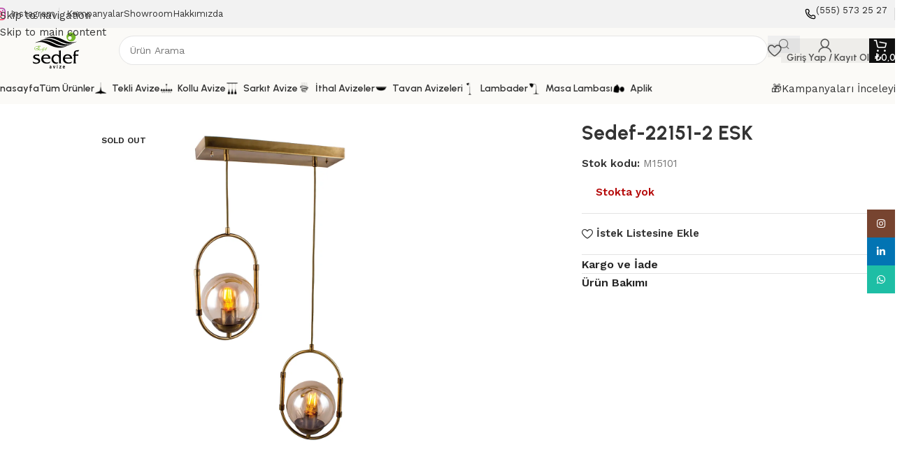

--- FILE ---
content_type: text/html; charset=UTF-8
request_url: https://egesedefavize.com/urun/sedef-22151-2-esk/
body_size: 27896
content:
<!DOCTYPE html>
<html lang="tr">
<head>
	<meta charset="UTF-8"><link rel="preconnect" href="https://fonts.gstatic.com/" crossorigin />
	<link rel="profile" href="https://gmpg.org/xfn/11">
	<link rel="pingback" href="https://egesedefavize.com/xmlrpc.php">

	<title>Sedef-22151-2 ESK &#8211; Ege Sedef Avize</title>
<meta name='robots' content='max-image-preview:large' />
<link rel='dns-prefetch' href='//fonts.googleapis.com' />
<link rel="alternate" type="application/rss+xml" title="Ege Sedef Avize &raquo; akışı" href="https://egesedefavize.com/feed/" />
<link rel="alternate" type="application/rss+xml" title="Ege Sedef Avize &raquo; yorum akışı" href="https://egesedefavize.com/comments/feed/" />
<link rel="alternate" title="oEmbed (JSON)" type="application/json+oembed" href="https://egesedefavize.com/wp-json/oembed/1.0/embed?url=https%3A%2F%2Fegesedefavize.com%2Furun%2Fsedef-22151-2-esk%2F" />
<link rel="alternate" title="oEmbed (XML)" type="text/xml+oembed" href="https://egesedefavize.com/wp-json/oembed/1.0/embed?url=https%3A%2F%2Fegesedefavize.com%2Furun%2Fsedef-22151-2-esk%2F&#038;format=xml" />
<style id='wp-img-auto-sizes-contain-inline-css' type='text/css'>
img:is([sizes=auto i],[sizes^="auto," i]){contain-intrinsic-size:3000px 1500px}
/*# sourceURL=wp-img-auto-sizes-contain-inline-css */
</style>
<script>WebFontConfig={google:{families:["Work Sans:400,600","Urbanist:400,600,700,800","Lato:400,700&display=swap"]}};if ( typeof WebFont === "object" && typeof WebFont.load === "function" ) { WebFont.load( WebFontConfig ); }</script><script data-optimized="1" src="https://egesedefavize.com/wp-content/plugins/litespeed-cache/assets/js/webfontloader.min.js"></script>
<link data-optimized="1" rel='stylesheet' id='wp-block-library-css' href='https://egesedefavize.com/wp-content/litespeed/css/612ff96d72bd5f8a862cf1e5a92598e4.css?ver=30140' type='text/css' media='all' />
<style id='safe-svg-svg-icon-style-inline-css' type='text/css'>
.safe-svg-cover{text-align:center}.safe-svg-cover .safe-svg-inside{display:inline-block;max-width:100%}.safe-svg-cover svg{fill:currentColor;height:100%;max-height:100%;max-width:100%;width:100%}

/*# sourceURL=https://egesedefavize.com/wp-content/plugins/safe-svg/dist/safe-svg-block-frontend.css */
</style>
<style id='global-styles-inline-css' type='text/css'>
:root{--wp--preset--aspect-ratio--square: 1;--wp--preset--aspect-ratio--4-3: 4/3;--wp--preset--aspect-ratio--3-4: 3/4;--wp--preset--aspect-ratio--3-2: 3/2;--wp--preset--aspect-ratio--2-3: 2/3;--wp--preset--aspect-ratio--16-9: 16/9;--wp--preset--aspect-ratio--9-16: 9/16;--wp--preset--color--black: #000000;--wp--preset--color--cyan-bluish-gray: #abb8c3;--wp--preset--color--white: #ffffff;--wp--preset--color--pale-pink: #f78da7;--wp--preset--color--vivid-red: #cf2e2e;--wp--preset--color--luminous-vivid-orange: #ff6900;--wp--preset--color--luminous-vivid-amber: #fcb900;--wp--preset--color--light-green-cyan: #7bdcb5;--wp--preset--color--vivid-green-cyan: #00d084;--wp--preset--color--pale-cyan-blue: #8ed1fc;--wp--preset--color--vivid-cyan-blue: #0693e3;--wp--preset--color--vivid-purple: #9b51e0;--wp--preset--gradient--vivid-cyan-blue-to-vivid-purple: linear-gradient(135deg,rgb(6,147,227) 0%,rgb(155,81,224) 100%);--wp--preset--gradient--light-green-cyan-to-vivid-green-cyan: linear-gradient(135deg,rgb(122,220,180) 0%,rgb(0,208,130) 100%);--wp--preset--gradient--luminous-vivid-amber-to-luminous-vivid-orange: linear-gradient(135deg,rgb(252,185,0) 0%,rgb(255,105,0) 100%);--wp--preset--gradient--luminous-vivid-orange-to-vivid-red: linear-gradient(135deg,rgb(255,105,0) 0%,rgb(207,46,46) 100%);--wp--preset--gradient--very-light-gray-to-cyan-bluish-gray: linear-gradient(135deg,rgb(238,238,238) 0%,rgb(169,184,195) 100%);--wp--preset--gradient--cool-to-warm-spectrum: linear-gradient(135deg,rgb(74,234,220) 0%,rgb(151,120,209) 20%,rgb(207,42,186) 40%,rgb(238,44,130) 60%,rgb(251,105,98) 80%,rgb(254,248,76) 100%);--wp--preset--gradient--blush-light-purple: linear-gradient(135deg,rgb(255,206,236) 0%,rgb(152,150,240) 100%);--wp--preset--gradient--blush-bordeaux: linear-gradient(135deg,rgb(254,205,165) 0%,rgb(254,45,45) 50%,rgb(107,0,62) 100%);--wp--preset--gradient--luminous-dusk: linear-gradient(135deg,rgb(255,203,112) 0%,rgb(199,81,192) 50%,rgb(65,88,208) 100%);--wp--preset--gradient--pale-ocean: linear-gradient(135deg,rgb(255,245,203) 0%,rgb(182,227,212) 50%,rgb(51,167,181) 100%);--wp--preset--gradient--electric-grass: linear-gradient(135deg,rgb(202,248,128) 0%,rgb(113,206,126) 100%);--wp--preset--gradient--midnight: linear-gradient(135deg,rgb(2,3,129) 0%,rgb(40,116,252) 100%);--wp--preset--font-size--small: 13px;--wp--preset--font-size--medium: 20px;--wp--preset--font-size--large: 36px;--wp--preset--font-size--x-large: 42px;--wp--preset--spacing--20: 0.44rem;--wp--preset--spacing--30: 0.67rem;--wp--preset--spacing--40: 1rem;--wp--preset--spacing--50: 1.5rem;--wp--preset--spacing--60: 2.25rem;--wp--preset--spacing--70: 3.38rem;--wp--preset--spacing--80: 5.06rem;--wp--preset--shadow--natural: 6px 6px 9px rgba(0, 0, 0, 0.2);--wp--preset--shadow--deep: 12px 12px 50px rgba(0, 0, 0, 0.4);--wp--preset--shadow--sharp: 6px 6px 0px rgba(0, 0, 0, 0.2);--wp--preset--shadow--outlined: 6px 6px 0px -3px rgb(255, 255, 255), 6px 6px rgb(0, 0, 0);--wp--preset--shadow--crisp: 6px 6px 0px rgb(0, 0, 0);}:where(body) { margin: 0; }.wp-site-blocks > .alignleft { float: left; margin-right: 2em; }.wp-site-blocks > .alignright { float: right; margin-left: 2em; }.wp-site-blocks > .aligncenter { justify-content: center; margin-left: auto; margin-right: auto; }:where(.is-layout-flex){gap: 0.5em;}:where(.is-layout-grid){gap: 0.5em;}.is-layout-flow > .alignleft{float: left;margin-inline-start: 0;margin-inline-end: 2em;}.is-layout-flow > .alignright{float: right;margin-inline-start: 2em;margin-inline-end: 0;}.is-layout-flow > .aligncenter{margin-left: auto !important;margin-right: auto !important;}.is-layout-constrained > .alignleft{float: left;margin-inline-start: 0;margin-inline-end: 2em;}.is-layout-constrained > .alignright{float: right;margin-inline-start: 2em;margin-inline-end: 0;}.is-layout-constrained > .aligncenter{margin-left: auto !important;margin-right: auto !important;}.is-layout-constrained > :where(:not(.alignleft):not(.alignright):not(.alignfull)){margin-left: auto !important;margin-right: auto !important;}body .is-layout-flex{display: flex;}.is-layout-flex{flex-wrap: wrap;align-items: center;}.is-layout-flex > :is(*, div){margin: 0;}body .is-layout-grid{display: grid;}.is-layout-grid > :is(*, div){margin: 0;}body{padding-top: 0px;padding-right: 0px;padding-bottom: 0px;padding-left: 0px;}a:where(:not(.wp-element-button)){text-decoration: none;}:root :where(.wp-element-button, .wp-block-button__link){background-color: #32373c;border-width: 0;color: #fff;font-family: inherit;font-size: inherit;font-style: inherit;font-weight: inherit;letter-spacing: inherit;line-height: inherit;padding-top: calc(0.667em + 2px);padding-right: calc(1.333em + 2px);padding-bottom: calc(0.667em + 2px);padding-left: calc(1.333em + 2px);text-decoration: none;text-transform: inherit;}.has-black-color{color: var(--wp--preset--color--black) !important;}.has-cyan-bluish-gray-color{color: var(--wp--preset--color--cyan-bluish-gray) !important;}.has-white-color{color: var(--wp--preset--color--white) !important;}.has-pale-pink-color{color: var(--wp--preset--color--pale-pink) !important;}.has-vivid-red-color{color: var(--wp--preset--color--vivid-red) !important;}.has-luminous-vivid-orange-color{color: var(--wp--preset--color--luminous-vivid-orange) !important;}.has-luminous-vivid-amber-color{color: var(--wp--preset--color--luminous-vivid-amber) !important;}.has-light-green-cyan-color{color: var(--wp--preset--color--light-green-cyan) !important;}.has-vivid-green-cyan-color{color: var(--wp--preset--color--vivid-green-cyan) !important;}.has-pale-cyan-blue-color{color: var(--wp--preset--color--pale-cyan-blue) !important;}.has-vivid-cyan-blue-color{color: var(--wp--preset--color--vivid-cyan-blue) !important;}.has-vivid-purple-color{color: var(--wp--preset--color--vivid-purple) !important;}.has-black-background-color{background-color: var(--wp--preset--color--black) !important;}.has-cyan-bluish-gray-background-color{background-color: var(--wp--preset--color--cyan-bluish-gray) !important;}.has-white-background-color{background-color: var(--wp--preset--color--white) !important;}.has-pale-pink-background-color{background-color: var(--wp--preset--color--pale-pink) !important;}.has-vivid-red-background-color{background-color: var(--wp--preset--color--vivid-red) !important;}.has-luminous-vivid-orange-background-color{background-color: var(--wp--preset--color--luminous-vivid-orange) !important;}.has-luminous-vivid-amber-background-color{background-color: var(--wp--preset--color--luminous-vivid-amber) !important;}.has-light-green-cyan-background-color{background-color: var(--wp--preset--color--light-green-cyan) !important;}.has-vivid-green-cyan-background-color{background-color: var(--wp--preset--color--vivid-green-cyan) !important;}.has-pale-cyan-blue-background-color{background-color: var(--wp--preset--color--pale-cyan-blue) !important;}.has-vivid-cyan-blue-background-color{background-color: var(--wp--preset--color--vivid-cyan-blue) !important;}.has-vivid-purple-background-color{background-color: var(--wp--preset--color--vivid-purple) !important;}.has-black-border-color{border-color: var(--wp--preset--color--black) !important;}.has-cyan-bluish-gray-border-color{border-color: var(--wp--preset--color--cyan-bluish-gray) !important;}.has-white-border-color{border-color: var(--wp--preset--color--white) !important;}.has-pale-pink-border-color{border-color: var(--wp--preset--color--pale-pink) !important;}.has-vivid-red-border-color{border-color: var(--wp--preset--color--vivid-red) !important;}.has-luminous-vivid-orange-border-color{border-color: var(--wp--preset--color--luminous-vivid-orange) !important;}.has-luminous-vivid-amber-border-color{border-color: var(--wp--preset--color--luminous-vivid-amber) !important;}.has-light-green-cyan-border-color{border-color: var(--wp--preset--color--light-green-cyan) !important;}.has-vivid-green-cyan-border-color{border-color: var(--wp--preset--color--vivid-green-cyan) !important;}.has-pale-cyan-blue-border-color{border-color: var(--wp--preset--color--pale-cyan-blue) !important;}.has-vivid-cyan-blue-border-color{border-color: var(--wp--preset--color--vivid-cyan-blue) !important;}.has-vivid-purple-border-color{border-color: var(--wp--preset--color--vivid-purple) !important;}.has-vivid-cyan-blue-to-vivid-purple-gradient-background{background: var(--wp--preset--gradient--vivid-cyan-blue-to-vivid-purple) !important;}.has-light-green-cyan-to-vivid-green-cyan-gradient-background{background: var(--wp--preset--gradient--light-green-cyan-to-vivid-green-cyan) !important;}.has-luminous-vivid-amber-to-luminous-vivid-orange-gradient-background{background: var(--wp--preset--gradient--luminous-vivid-amber-to-luminous-vivid-orange) !important;}.has-luminous-vivid-orange-to-vivid-red-gradient-background{background: var(--wp--preset--gradient--luminous-vivid-orange-to-vivid-red) !important;}.has-very-light-gray-to-cyan-bluish-gray-gradient-background{background: var(--wp--preset--gradient--very-light-gray-to-cyan-bluish-gray) !important;}.has-cool-to-warm-spectrum-gradient-background{background: var(--wp--preset--gradient--cool-to-warm-spectrum) !important;}.has-blush-light-purple-gradient-background{background: var(--wp--preset--gradient--blush-light-purple) !important;}.has-blush-bordeaux-gradient-background{background: var(--wp--preset--gradient--blush-bordeaux) !important;}.has-luminous-dusk-gradient-background{background: var(--wp--preset--gradient--luminous-dusk) !important;}.has-pale-ocean-gradient-background{background: var(--wp--preset--gradient--pale-ocean) !important;}.has-electric-grass-gradient-background{background: var(--wp--preset--gradient--electric-grass) !important;}.has-midnight-gradient-background{background: var(--wp--preset--gradient--midnight) !important;}.has-small-font-size{font-size: var(--wp--preset--font-size--small) !important;}.has-medium-font-size{font-size: var(--wp--preset--font-size--medium) !important;}.has-large-font-size{font-size: var(--wp--preset--font-size--large) !important;}.has-x-large-font-size{font-size: var(--wp--preset--font-size--x-large) !important;}
:where(.wp-block-post-template.is-layout-flex){gap: 1.25em;}:where(.wp-block-post-template.is-layout-grid){gap: 1.25em;}
:where(.wp-block-term-template.is-layout-flex){gap: 1.25em;}:where(.wp-block-term-template.is-layout-grid){gap: 1.25em;}
:where(.wp-block-columns.is-layout-flex){gap: 2em;}:where(.wp-block-columns.is-layout-grid){gap: 2em;}
:root :where(.wp-block-pullquote){font-size: 1.5em;line-height: 1.6;}
/*# sourceURL=global-styles-inline-css */
</style>
<style id='woocommerce-inline-inline-css' type='text/css'>
.woocommerce form .form-row .required { visibility: visible; }
/*# sourceURL=woocommerce-inline-inline-css */
</style>
<link data-optimized="1" rel='stylesheet' id='elementor-icons-css' href='https://egesedefavize.com/wp-content/litespeed/css/2d0faa13455260c9bc3dee29df749217.css?ver=64e51' type='text/css' media='all' />
<link data-optimized="1" rel='stylesheet' id='elementor-frontend-css' href='https://egesedefavize.com/wp-content/litespeed/css/000cf56f52b11247b1c5ae9f98cef81e.css?ver=63c9e' type='text/css' media='all' />
<link data-optimized="1" rel='stylesheet' id='elementor-post-6-css' href='https://egesedefavize.com/wp-content/litespeed/css/a469ceb8b7eb0b0dbe4a1c4ad91fd471.css?ver=f93d5' type='text/css' media='all' />
<link data-optimized="1" rel='stylesheet' id='wd-style-base-css' href='https://egesedefavize.com/wp-content/litespeed/css/568e1a3da980b3ca186bdd460b8af607.css?ver=f1f40' type='text/css' media='all' />
<link data-optimized="1" rel='stylesheet' id='wd-helpers-wpb-elem-css' href='https://egesedefavize.com/wp-content/litespeed/css/4f08df3e1a92e00e1aa0cd83b7fb178a.css?ver=4cd35' type='text/css' media='all' />
<link data-optimized="1" rel='stylesheet' id='wd-elementor-base-css' href='https://egesedefavize.com/wp-content/litespeed/css/1fc6339992a04a5bb69d0d29efdb825f.css?ver=d14c5' type='text/css' media='all' />
<link data-optimized="1" rel='stylesheet' id='wd-woocommerce-base-css' href='https://egesedefavize.com/wp-content/litespeed/css/75bf07d495dfcb8f2ad31b4283de26ce.css?ver=55d92' type='text/css' media='all' />
<link data-optimized="1" rel='stylesheet' id='wd-mod-star-rating-css' href='https://egesedefavize.com/wp-content/litespeed/css/d6d2775b0c3e7e42037d1fc4eb1ce3b4.css?ver=3044b' type='text/css' media='all' />
<link data-optimized="1" rel='stylesheet' id='wd-woocommerce-block-notices-css' href='https://egesedefavize.com/wp-content/litespeed/css/355092862a32f79668c399fb38b69014.css?ver=3be58' type='text/css' media='all' />
<link data-optimized="1" rel='stylesheet' id='wd-woo-mod-quantity-css' href='https://egesedefavize.com/wp-content/litespeed/css/76a592900cf9cd78cf49e185a12810bf.css?ver=09879' type='text/css' media='all' />
<link data-optimized="1" rel='stylesheet' id='wd-woo-single-prod-el-base-css' href='https://egesedefavize.com/wp-content/litespeed/css/4948fb6362aff1cf1b219f2e03a7ba62.css?ver=eda03' type='text/css' media='all' />
<link data-optimized="1" rel='stylesheet' id='wd-woo-mod-stock-status-css' href='https://egesedefavize.com/wp-content/litespeed/css/6a8fe4102d4385d53579de488c5d5e1e.css?ver=529b1' type='text/css' media='all' />
<link data-optimized="1" rel='stylesheet' id='wd-woo-mod-shop-attributes-css' href='https://egesedefavize.com/wp-content/litespeed/css/938e90babf2d5ccf9e7b8748e9e4da97.css?ver=00007' type='text/css' media='all' />
<link data-optimized="1" rel='stylesheet' id='wd-wp-blocks-css' href='https://egesedefavize.com/wp-content/litespeed/css/5b20ec2f522fa320065eaf5f56897a18.css?ver=645f4' type='text/css' media='all' />
<link data-optimized="1" rel='stylesheet' id='wd-header-base-css' href='https://egesedefavize.com/wp-content/litespeed/css/3723a29fe539bd3c3f43dcf3d5b0e922.css?ver=ad7a6' type='text/css' media='all' />
<link data-optimized="1" rel='stylesheet' id='wd-mod-tools-css' href='https://egesedefavize.com/wp-content/litespeed/css/80d014e081b080c97ff8e13f0e28dd4d.css?ver=1cac2' type='text/css' media='all' />
<link data-optimized="1" rel='stylesheet' id='wd-header-elements-base-css' href='https://egesedefavize.com/wp-content/litespeed/css/e0d6659406e1d9f583bcb8871b1361d4.css?ver=6db47' type='text/css' media='all' />
<link data-optimized="1" rel='stylesheet' id='wd-info-box-css' href='https://egesedefavize.com/wp-content/litespeed/css/4dd5aba93541cf0394ce391394edb34c.css?ver=6beb2' type='text/css' media='all' />
<link data-optimized="1" rel='stylesheet' id='wd-header-search-css' href='https://egesedefavize.com/wp-content/litespeed/css/449f14bba649e27d5ac3de9f88e66fb5.css?ver=b79ae' type='text/css' media='all' />
<link data-optimized="1" rel='stylesheet' id='wd-header-search-form-css' href='https://egesedefavize.com/wp-content/litespeed/css/acc1ca069390482d3ef8c0fec18b56dc.css?ver=0eb37' type='text/css' media='all' />
<link data-optimized="1" rel='stylesheet' id='wd-wd-search-form-css' href='https://egesedefavize.com/wp-content/litespeed/css/4b3a3caabdc8011d0f2b0892188ff53f.css?ver=cfe2d' type='text/css' media='all' />
<link data-optimized="1" rel='stylesheet' id='wd-wd-search-results-css' href='https://egesedefavize.com/wp-content/litespeed/css/00602e1194cf28c7fe4ba5fbb3bea6ec.css?ver=73cd5' type='text/css' media='all' />
<link data-optimized="1" rel='stylesheet' id='wd-wd-search-dropdown-css' href='https://egesedefavize.com/wp-content/litespeed/css/57ad995f4052c704a6a7426b95dacde7.css?ver=ca516' type='text/css' media='all' />
<link data-optimized="1" rel='stylesheet' id='wd-woo-mod-login-form-css' href='https://egesedefavize.com/wp-content/litespeed/css/7368232ca803cf0f3a677f7b342a4a1a.css?ver=c4b53' type='text/css' media='all' />
<link data-optimized="1" rel='stylesheet' id='wd-header-my-account-css' href='https://egesedefavize.com/wp-content/litespeed/css/6221ff09b6931c96b327f2f7d68df305.css?ver=1ddaa' type='text/css' media='all' />
<link data-optimized="1" rel='stylesheet' id='wd-header-cart-side-css' href='https://egesedefavize.com/wp-content/litespeed/css/1b9b734181c1f37960f1644903d59c4d.css?ver=7c660' type='text/css' media='all' />
<link data-optimized="1" rel='stylesheet' id='wd-header-cart-css' href='https://egesedefavize.com/wp-content/litespeed/css/f511d855d326f2564a43dd5f25e8c9db.css?ver=6dd01' type='text/css' media='all' />
<link data-optimized="1" rel='stylesheet' id='wd-widget-shopping-cart-css' href='https://egesedefavize.com/wp-content/litespeed/css/8f5e21f1ed2d4b2c119595d54839b98a.css?ver=75e14' type='text/css' media='all' />
<link data-optimized="1" rel='stylesheet' id='wd-widget-product-list-css' href='https://egesedefavize.com/wp-content/litespeed/css/7a6ba1519fdf43628d19be04d8e30989.css?ver=b68dc' type='text/css' media='all' />
<link data-optimized="1" rel='stylesheet' id='wd-header-mobile-nav-dropdown-css' href='https://egesedefavize.com/wp-content/litespeed/css/74fd88c5eaeeeae558f69a40a934662c.css?ver=1be21' type='text/css' media='all' />
<link data-optimized="1" rel='stylesheet' id='wd-button-css' href='https://egesedefavize.com/wp-content/litespeed/css/893987f76e8f0dff9b14f40ed92636b2.css?ver=6c092' type='text/css' media='all' />
<link data-optimized="1" rel='stylesheet' id='wd-woo-single-prod-builder-css' href='https://egesedefavize.com/wp-content/litespeed/css/c48b305c3f1f1b7e0fa8f25320841643.css?ver=dbaf1' type='text/css' media='all' />
<link data-optimized="1" rel='stylesheet' id='wd-woo-el-breadcrumbs-builder-css' href='https://egesedefavize.com/wp-content/litespeed/css/83fbe9529403e57b277411d15ff2bc71.css?ver=de19c' type='text/css' media='all' />
<link data-optimized="1" rel='stylesheet' id='wd-woo-single-prod-el-navigation-css' href='https://egesedefavize.com/wp-content/litespeed/css/683e789b829052290b063e8ebf16f108.css?ver=6b18e' type='text/css' media='all' />
<link data-optimized="1" rel='stylesheet' id='wd-photoswipe-css' href='https://egesedefavize.com/wp-content/litespeed/css/a12e8d3cc2387303256d31c816f8a2c1.css?ver=e0756' type='text/css' media='all' />
<link data-optimized="1" rel='stylesheet' id='wd-woo-single-prod-el-gallery-css' href='https://egesedefavize.com/wp-content/litespeed/css/4356ca28a4f5be95b6ff8eea11716046.css?ver=72846' type='text/css' media='all' />
<link data-optimized="1" rel='stylesheet' id='wd-swiper-css' href='https://egesedefavize.com/wp-content/litespeed/css/5d93eb6fd59294eb32b3d58e7a732777.css?ver=0919b' type='text/css' media='all' />
<link data-optimized="1" rel='stylesheet' id='wd-woo-mod-product-labels-css' href='https://egesedefavize.com/wp-content/litespeed/css/5a52158db7618f0966695e482c5e1aca.css?ver=48060' type='text/css' media='all' />
<link data-optimized="1" rel='stylesheet' id='wd-swiper-arrows-css' href='https://egesedefavize.com/wp-content/litespeed/css/c3325939e6c265d61f92312d3e380853.css?ver=8cce6' type='text/css' media='all' />
<link data-optimized="1" rel='stylesheet' id='wd-accordion-css' href='https://egesedefavize.com/wp-content/litespeed/css/226514fa8cc742a44bb0ec0d8d08be3c.css?ver=6cd0d' type='text/css' media='all' />
<link data-optimized="1" rel='stylesheet' id='wd-accordion-elem-wpb-css' href='https://egesedefavize.com/wp-content/litespeed/css/8a83e48ea5778e49adb119d3b8c89336.css?ver=fc444' type='text/css' media='all' />
<link data-optimized="1" rel='stylesheet' id='wd-section-title-css' href='https://egesedefavize.com/wp-content/litespeed/css/6ed84702c5ef5a15d525631d9ce70ce8.css?ver=df184' type='text/css' media='all' />
<link data-optimized="1" rel='stylesheet' id='wd-text-block-css' href='https://egesedefavize.com/wp-content/litespeed/css/e916a0e912081d616271baaa4f552469.css?ver=8b031' type='text/css' media='all' />
<link data-optimized="1" rel='stylesheet' id='wd-product-loop-css' href='https://egesedefavize.com/wp-content/litespeed/css/80abf4c78442843b76fd5b012534973f.css?ver=5bc08' type='text/css' media='all' />
<link data-optimized="1" rel='stylesheet' id='wd-product-loop-buttons-on-hover-css' href='https://egesedefavize.com/wp-content/litespeed/css/f1ecba1ef568a168bd8e49148d943bc4.css?ver=b8aa9' type='text/css' media='all' />
<link data-optimized="1" rel='stylesheet' id='wd-woo-mod-add-btn-replace-css' href='https://egesedefavize.com/wp-content/litespeed/css/53dccc94ba85617001bf35f0d8d83351.css?ver=8fb1f' type='text/css' media='all' />
<link data-optimized="1" rel='stylesheet' id='wd-woo-opt-products-bg-css' href='https://egesedefavize.com/wp-content/litespeed/css/89cb8bc48ca8a2c7540ed83c548c5c0f.css?ver=0a04f' type='text/css' media='all' />
<link data-optimized="1" rel='stylesheet' id='wd-woo-opt-stretch-cont-css' href='https://egesedefavize.com/wp-content/litespeed/css/5aa550a6c5b8f8e02f12994a8c057b67.css?ver=7aa05' type='text/css' media='all' />
<link data-optimized="1" rel='stylesheet' id='wd-mfp-popup-css' href='https://egesedefavize.com/wp-content/litespeed/css/327599d34a5ba6058b4c99a639b2dc58.css?ver=1a564' type='text/css' media='all' />
<link data-optimized="1" rel='stylesheet' id='wd-mod-animations-transform-css' href='https://egesedefavize.com/wp-content/litespeed/css/d00bc6fb2bacda2afcd8a34e84bc9c2e.css?ver=b251b' type='text/css' media='all' />
<link data-optimized="1" rel='stylesheet' id='wd-mod-transform-css' href='https://egesedefavize.com/wp-content/litespeed/css/41555e4e7890a94c494c799e68d3b93b.css?ver=84372' type='text/css' media='all' />
<link data-optimized="1" rel='stylesheet' id='wd-widget-collapse-css' href='https://egesedefavize.com/wp-content/litespeed/css/b783a781013450846aefdd4650866736.css?ver=fb286' type='text/css' media='all' />
<link data-optimized="1" rel='stylesheet' id='wd-footer-base-css' href='https://egesedefavize.com/wp-content/litespeed/css/5e93f81b8f1e9744c645b77f2dbdcd51.css?ver=0f857' type='text/css' media='all' />
<link data-optimized="1" rel='stylesheet' id='wd-mod-nav-menu-label-css' href='https://egesedefavize.com/wp-content/litespeed/css/6a00e9354d9be7e986b3abd8385601dc.css?ver=061e6' type='text/css' media='all' />
<link data-optimized="1" rel='stylesheet' id='wd-social-icons-css' href='https://egesedefavize.com/wp-content/litespeed/css/ec3807420c288016b3caa24433d4bd65.css?ver=ad276' type='text/css' media='all' />
<link data-optimized="1" rel='stylesheet' id='wd-social-icons-styles-css' href='https://egesedefavize.com/wp-content/litespeed/css/178e508af9bf9828fd12572bd81c1f1a.css?ver=17c85' type='text/css' media='all' />
<link data-optimized="1" rel='stylesheet' id='wd-scroll-top-css' href='https://egesedefavize.com/wp-content/litespeed/css/32ea44c4fbef74df206babf41ec75aff.css?ver=18703' type='text/css' media='all' />
<link data-optimized="1" rel='stylesheet' id='wd-header-my-account-sidebar-css' href='https://egesedefavize.com/wp-content/litespeed/css/6742d95dd8a0b47d4698a3aaf7f6cf5e.css?ver=673ea' type='text/css' media='all' />
<link data-optimized="1" rel='stylesheet' id='wd-sticky-social-buttons-css' href='https://egesedefavize.com/wp-content/litespeed/css/bdf7676dddc13db29ba8c87cad602526.css?ver=fc2a1' type='text/css' media='all' />
<link data-optimized="1" rel='stylesheet' id='wd-bottom-toolbar-css' href='https://egesedefavize.com/wp-content/litespeed/css/253443e62b71d137fe75157e32e8b349.css?ver=94e8a' type='text/css' media='all' />
<link data-optimized="1" rel='stylesheet' id='xts-style-header_937146-css' href='https://egesedefavize.com/wp-content/litespeed/css/7e9bf9bacc044f95883c7b77d8158c61.css?ver=2e675' type='text/css' media='all' />
<link data-optimized="1" rel='stylesheet' id='xts-style-theme_settings_default-css' href='https://egesedefavize.com/wp-content/litespeed/css/69cec497da8107c95dffb2520733c4cc.css?ver=20b8d' type='text/css' media='all' />

<link rel='stylesheet' id='elementor-gf-local-roboto-css' href='https://sedefavize.com/wp-content/uploads/elementor/google-fonts/css/roboto.css?ver=1742273008' type='text/css' media='all' />
<link rel='stylesheet' id='elementor-gf-local-robotoslab-css' href='https://sedefavize.com/wp-content/uploads/elementor/google-fonts/css/robotoslab.css?ver=1742273010' type='text/css' media='all' />
<script type="text/javascript" src="https://egesedefavize.com/wp-includes/js/jquery/jquery.min.js?ver=3.7.1" id="jquery-core-js"></script>
<script data-optimized="1" type="text/javascript" src="https://egesedefavize.com/wp-content/litespeed/js/cb32610653266c71a0d05d7a417b07a0.js?ver=c28ba" id="jquery-migrate-js"></script>
<script data-optimized="1" type="text/javascript" src="https://egesedefavize.com/wp-content/litespeed/js/6a4f53d7b831a0bc23f623d9b86fc2b2.js?ver=c81fb" id="wc-jquery-blockui-js" defer="defer" data-wp-strategy="defer"></script>
<script data-optimized="1" type="text/javascript" id="wc-add-to-cart-js-extra">var wc_add_to_cart_params={"ajax_url":"/wp-admin/admin-ajax.php","wc_ajax_url":"/?wc-ajax=%%endpoint%%","i18n_view_cart":"Sepetim","cart_url":"https://egesedefavize.com/sepet/","is_cart":"","cart_redirect_after_add":"no"}</script>
<script data-optimized="1" type="text/javascript" src="https://egesedefavize.com/wp-content/litespeed/js/6dc2a7b30015f44719bc096527abb44d.js?ver=cd756" id="wc-add-to-cart-js" defer="defer" data-wp-strategy="defer"></script>
<script data-optimized="1" type="text/javascript" src="https://egesedefavize.com/wp-content/litespeed/js/ec25970d1fe1d56b19c8964f981ebde1.js?ver=76de3" id="wc-zoom-js" defer="defer" data-wp-strategy="defer"></script>
<script data-optimized="1" type="text/javascript" id="wc-single-product-js-extra">var wc_single_product_params={"i18n_required_rating_text":"L\u00fctfen bir oy belirleyin","i18n_rating_options":["1/5 y\u0131ld\u0131z","2/5 y\u0131ld\u0131z","3/5 y\u0131ld\u0131z","4/5 y\u0131ld\u0131z","5/5 y\u0131ld\u0131z"],"i18n_product_gallery_trigger_text":"Tam ekran g\u00f6rsel galerisini g\u00f6r\u00fcnt\u00fcleyin","review_rating_required":"yes","flexslider":{"rtl":!1,"animation":"slide","smoothHeight":!0,"directionNav":!1,"controlNav":"thumbnails","slideshow":!1,"animationSpeed":500,"animationLoop":!1,"allowOneSlide":!1},"zoom_enabled":"","zoom_options":[],"photoswipe_enabled":"","photoswipe_options":{"shareEl":!1,"closeOnScroll":!1,"history":!1,"hideAnimationDuration":0,"showAnimationDuration":0},"flexslider_enabled":""}</script>
<script data-optimized="1" type="text/javascript" src="https://egesedefavize.com/wp-content/litespeed/js/cd19154008ad615698412bbfde6783b3.js?ver=040dd" id="wc-single-product-js" defer="defer" data-wp-strategy="defer"></script>
<script data-optimized="1" type="text/javascript" src="https://egesedefavize.com/wp-content/litespeed/js/fa3d9bab3cecde9ce2e75e8e00551c8a.js?ver=701d4" id="wc-js-cookie-js" defer="defer" data-wp-strategy="defer"></script>
<script data-optimized="1" type="text/javascript" id="woocommerce-js-extra">var woocommerce_params={"ajax_url":"/wp-admin/admin-ajax.php","wc_ajax_url":"/?wc-ajax=%%endpoint%%","i18n_password_show":"\u015eifreyi g\u00f6ster","i18n_password_hide":"\u015eifreyi gizle"}</script>
<script data-optimized="1" type="text/javascript" src="https://egesedefavize.com/wp-content/litespeed/js/2fdad3af6c9511ba60408d66bd43c47d.js?ver=2d88e" id="woocommerce-js" defer="defer" data-wp-strategy="defer"></script>
<script data-optimized="1" type="text/javascript" src="https://egesedefavize.com/wp-content/litespeed/js/cf7e03e8c7fce17b91e1f695cfb4653f.js?ver=259a3" id="wd-device-library-js"></script>
<script data-optimized="1" type="text/javascript" src="https://egesedefavize.com/wp-content/litespeed/js/d909c87dc4dab94fc711cff53108ac0b.js?ver=690ef" id="wd-scrollbar-js"></script>
<link rel="https://api.w.org/" href="https://egesedefavize.com/wp-json/" /><link rel="alternate" title="JSON" type="application/json" href="https://egesedefavize.com/wp-json/wp/v2/product/3126" /><link rel="EditURI" type="application/rsd+xml" title="RSD" href="https://egesedefavize.com/xmlrpc.php?rsd" />
<meta name="generator" content="WordPress 6.9" />
<meta name="generator" content="WooCommerce 10.4.3" />
<link rel="canonical" href="https://egesedefavize.com/urun/sedef-22151-2-esk/" />
<link rel='shortlink' href='https://egesedefavize.com/?p=3126' />
					<meta name="viewport" content="width=device-width, initial-scale=1.0, maximum-scale=1.0, user-scalable=no">
										<noscript><style>.woocommerce-product-gallery{ opacity: 1 !important; }</style></noscript>
	<meta name="generator" content="Elementor 3.34.1; features: additional_custom_breakpoints; settings: css_print_method-external, google_font-enabled, font_display-swap">
			<style>
				.e-con.e-parent:nth-of-type(n+4):not(.e-lazyloaded):not(.e-no-lazyload),
				.e-con.e-parent:nth-of-type(n+4):not(.e-lazyloaded):not(.e-no-lazyload) * {
					background-image: none !important;
				}
				@media screen and (max-height: 1024px) {
					.e-con.e-parent:nth-of-type(n+3):not(.e-lazyloaded):not(.e-no-lazyload),
					.e-con.e-parent:nth-of-type(n+3):not(.e-lazyloaded):not(.e-no-lazyload) * {
						background-image: none !important;
					}
				}
				@media screen and (max-height: 640px) {
					.e-con.e-parent:nth-of-type(n+2):not(.e-lazyloaded):not(.e-no-lazyload),
					.e-con.e-parent:nth-of-type(n+2):not(.e-lazyloaded):not(.e-no-lazyload) * {
						background-image: none !important;
					}
				}
			</style>
			<link rel="icon" href="https://egesedefavize.com/wp-content/uploads/2023/10/cropped-S-32x32.png" sizes="32x32" />
<link rel="icon" href="https://egesedefavize.com/wp-content/uploads/2023/10/cropped-S-192x192.png" sizes="192x192" />
<link rel="apple-touch-icon" href="https://egesedefavize.com/wp-content/uploads/2023/10/cropped-S-180x180.png" />
<meta name="msapplication-TileImage" content="https://egesedefavize.com/wp-content/uploads/2023/10/cropped-S-270x270.png" />
<style>
		
		</style></head>

<body class="wp-singular product-template-default single single-product postid-3126 wp-theme-woodmart theme-woodmart woocommerce woocommerce-page woocommerce-no-js wrapper-custom  categories-accordion-on woodmart-ajax-shop-on sticky-toolbar-on elementor-default elementor-kit-6">
			<script data-optimized="1" type="text/javascript" id="wd-flicker-fix"></script>		<div class="wd-skip-links">
								<a href="#menu-mainmenu" class="wd-skip-navigation btn">
						Skip to navigation					</a>
								<a href="#main-content" class="wd-skip-content btn">
				Skip to main content			</a>
		</div>
			
	
	<div class="wd-page-wrapper website-wrapper">
									<header class="whb-header whb-header_937146 whb-sticky-shadow whb-scroll-slide whb-sticky-real whb-hide-on-scroll">
					<div class="whb-main-header">
	
<div class="whb-row whb-top-bar whb-not-sticky-row whb-with-bg whb-without-border whb-color-dark whb-hidden-mobile whb-flex-flex-middle">
	<div class="container">
		<div class="whb-flex-row whb-top-bar-inner">
			<div class="whb-column whb-col-left whb-column5 whb-visible-lg">
	
<nav class="wd-header-nav wd-header-secondary-nav whb-cit1ncx70jbyuir95dfx text-left" role="navigation" aria-label="Social">
	<ul id="menu-social" class="menu wd-nav wd-nav-header wd-nav-secondary wd-style-default wd-gap-s"><li id="menu-item-1420" class="menu-item menu-item-type-custom menu-item-object-custom menu-item-1420 item-level-0 menu-simple-dropdown wd-event-hover" ><a href="https://www.instagram.com/egesedefavize/" class="woodmart-nav-link"><img width="24" height="24" src="https://egesedefavize.com/wp-content/uploads/2023/10/1298747_instagram_brand_logo_social-media_icon.png" class="wd-nav-img" alt="Instagram" decoding="async" /><span class="nav-link-text">Instagram</span></a></li>
</ul></nav>

<div class="whb-space-element whb-xvhltxkd1p6bq8g63r7w " style="width:5px;"></div>
<div class="wd-header-divider whb-divider-default whb-0v44p71f3kcw817dtc83"></div>

<div class="whb-space-element whb-l6bd30tnw3gno0xruc2i " style="width:10px;"></div>

<nav class="wd-header-nav wd-header-secondary-nav whb-qzf4x22dwh663n6f0ebd text-left" role="navigation" aria-label="Top bar menu Furniture 2">
	<ul id="menu-top-bar-menu-furniture-2" class="menu wd-nav wd-nav-header wd-nav-secondary wd-style-default wd-gap-s"><li id="menu-item-1037" class="menu-item menu-item-type-post_type menu-item-object-page menu-item-1037 item-level-0 menu-simple-dropdown wd-event-hover" ><a href="https://egesedefavize.com/kampanyalar/" class="woodmart-nav-link"><span class="nav-link-text">Kampanyalar</span></a></li>
<li id="menu-item-1038" class="menu-item menu-item-type-post_type menu-item-object-page menu-item-1038 item-level-0 menu-simple-dropdown wd-event-hover" ><a href="https://egesedefavize.com/showroom/" class="woodmart-nav-link"><span class="nav-link-text">Showroom</span></a></li>
<li id="menu-item-1036" class="menu-item menu-item-type-post_type menu-item-object-page menu-item-1036 item-level-0 menu-simple-dropdown wd-event-hover" ><a href="https://egesedefavize.com/hakkimizda/" class="woodmart-nav-link"><span class="nav-link-text">Hakkımızda</span></a></li>
</ul></nav>
</div>
<div class="whb-column whb-col-center whb-column6 whb-visible-lg whb-empty-column">
	</div>
<div class="whb-column whb-col-right whb-column7 whb-visible-lg">
				<div class="info-box-wrapper  whb-30fubq3nvq576dnig92g">
				<div id="wd-696c830bdbdc6" class=" wd-info-box text-left box-icon-align-left box-style-base color-scheme- wd-bg-none wd-items-middle">
											<div class="box-icon-wrapper  box-with-icon box-icon-simple">
							<div class="info-box-icon">

							
																	<div class="info-svg-wrapper" style="width: 16px;height: 16px;"><img  src="https://egesedefavize.com/wp-content/uploads/2023/04/wd-furniture-phone.svg" title="wd-furniture-phone" loading="lazy" width="16" height="16"></div>															
							</div>
						</div>
										<div class="info-box-content">
						<p class="info-box-title title box-title-style-default font-text wd-fontsize-m">(555) 573 25 27</p>						<div class="info-box-inner reset-last-child"></div>

											</div>

											<a class="wd-info-box-link wd-fill" aria-label="Infobox link" href="tel:(555) 573 25 27" title=""></a>
					
									</div>
			</div>
		
<div class="whb-space-element whb-d67rn77wk9dizs2t1y67 " style="width:10px;"></div>
<div class="wd-header-divider whb-divider-default whb-760cbxbqz94esw2fooaz"></div>

<div class="whb-space-element whb-caxmdk1uhf53rksbrj6x " style="width:10px;"></div>
			<div class="info-box-wrapper  whb-cnp9n8j9vd9piydx94j5">
				<div id="wd-696c830bdcc4d" class=" wd-info-box text-left box-icon-align-left box-style-base color-scheme- wd-bg-none wd-items-middle">
										<div class="info-box-content">
												<div class="info-box-inner reset-last-child"></div>

											</div>

					
									</div>
			</div>
		</div>
<div class="whb-column whb-col-mobile whb-column_mobile1 whb-hidden-lg whb-empty-column">
	</div>
		</div>
	</div>
</div>

<div class="whb-row whb-general-header whb-sticky-row whb-with-bg whb-without-border whb-color-dark whb-flex-flex-middle">
	<div class="container">
		<div class="whb-flex-row whb-general-header-inner">
			<div class="whb-column whb-col-left whb-column8 whb-visible-lg">
	<div class="site-logo whb-gah2zyk1x87lql1mftwr wd-switch-logo">
	<a href="https://egesedefavize.com/" class="wd-logo wd-main-logo" rel="home" aria-label="Site logo">
		<img width="235" height="182" src="https://egesedefavize.com/wp-content/uploads/2026/01/ege-sedef-avize-logo-siyah.svg" class="attachment-full size-full" alt="" style="max-width:180px;" decoding="async" />	</a>
					<a href="https://egesedefavize.com/" class="wd-logo wd-sticky-logo" rel="home">
			<img width="235" height="182" src="https://egesedefavize.com/wp-content/uploads/2026/01/ege-sedef-avize-logo-siyah.svg" class="attachment-full size-full" alt="" style="max-width:180px;" decoding="async" />		</a>
	</div>
</div>
<div class="whb-column whb-col-center whb-column9 whb-visible-lg">
	<div class="wd-search-form  wd-header-search-form wd-display-form whb-3dr2urezpqgndfjlfa22">

<form role="search" method="get" class="searchform  wd-style-4 woodmart-ajax-search" action="https://egesedefavize.com/"  data-thumbnail="1" data-price="1" data-post_type="product" data-count="20" data-sku="0" data-symbols_count="3" data-include_cat_search="no" autocomplete="off">
	<input type="text" class="s" placeholder="Ürün Arama" value="" name="s" aria-label="Search" title="Ürün Arama" required/>
	<input type="hidden" name="post_type" value="product">

	<span tabindex="0" aria-label="Clear search" class="wd-clear-search wd-role-btn wd-hide"></span>

	
	<button type="submit" class="searchsubmit">
		<span>
			Search		</span>
			</button>
</form>

	<div class="wd-search-results-wrapper">
		<div class="wd-search-results wd-dropdown-results wd-dropdown wd-scroll">
			<div class="wd-scroll-content">
				
				
							</div>
		</div>
	</div>

</div>
</div>
<div class="whb-column whb-col-right whb-column10 whb-visible-lg">
	
<div class="wd-header-wishlist wd-tools-element wd-style-icon wd-design-7 whb-itc82qyu9f3s0tscappq" title="İstek Listem">
	<a href="https://egesedefavize.com/wishlist/" title="Wishlist products">
		
			<span class="wd-tools-icon">
				
							</span>

			<span class="wd-tools-text">
				İstek Listesi			</span>

			</a>
</div>
<div class="wd-header-my-account wd-tools-element wd-event-hover wd-with-username wd-design-7 wd-account-style-icon login-side-opener wd-with-wrap whb-d3rr7l2o7d965a6qvawk">
			<a href="https://egesedefavize.com/hesabim/" title="Hesabım">
							<span class="wd-tools-inner">
			
				<span class="wd-tools-icon">
									</span>
				<span class="wd-tools-text">
				Giriş Yap / Kayıt Ol			</span>

							</span>
					</a>

			</div>

<div class="wd-header-cart wd-tools-element wd-design-7 cart-widget-opener wd-style-text wd-with-wrap whb-1tzj5wztzw6bwmvl2bt8">
	<a href="https://egesedefavize.com/sepet/" title="Sepetim">
					<span class="wd-tools-inner">
		
			<span class="wd-tools-icon">
															<span class="wd-cart-number wd-tools-count">0 <span>items</span></span>
									</span>
			<span class="wd-tools-text">
				
										<span class="wd-cart-subtotal"><span class="woocommerce-Price-amount amount"><bdi><span class="woocommerce-Price-currencySymbol">&#8378;</span>0,00</bdi></span></span>
					</span>

					</span>
			</a>
	</div>
</div>
<div class="whb-column whb-mobile-left whb-column_mobile2 whb-hidden-lg">
	<div class="wd-tools-element wd-header-mobile-nav wd-style-icon wd-design-1 whb-xppwexc5im2rbevb30qi">
	<a href="#" rel="nofollow" aria-label="Open mobile menu">
		
		<span class="wd-tools-icon">
					</span>

		<span class="wd-tools-text">Menu</span>

			</a>
</div></div>
<div class="whb-column whb-mobile-center whb-column_mobile3 whb-hidden-lg">
	<div class="site-logo whb-yvtmdkxjypezrv8noxwa wd-switch-logo">
	<a href="https://egesedefavize.com/" class="wd-logo wd-main-logo" rel="home" aria-label="Site logo">
		<img width="235" height="182" src="https://egesedefavize.com/wp-content/uploads/2026/01/ege-sedef-avize-logo-siyah.svg" class="attachment-full size-full" alt="" style="max-width:180px;" decoding="async" />	</a>
					<a href="https://egesedefavize.com/" class="wd-logo wd-sticky-logo" rel="home">
			<img width="235" height="182" src="https://egesedefavize.com/wp-content/uploads/2026/01/ege-sedef-avize-logo-siyah.svg" class="attachment-full size-full" alt="" style="max-width:150px;" decoding="async" />		</a>
	</div>
</div>
<div class="whb-column whb-mobile-right whb-column_mobile4 whb-hidden-lg">
	
<div class="wd-header-cart wd-tools-element wd-design-2 cart-widget-opener wd-style-icon whb-mihkuax1jyl7xcxh2vkb">
	<a href="https://egesedefavize.com/sepet/" title="Sepetim">
		
			<span class="wd-tools-icon">
															<span class="wd-cart-number wd-tools-count">0 <span>items</span></span>
									</span>
			<span class="wd-tools-text">
				
										<span class="wd-cart-subtotal"><span class="woocommerce-Price-amount amount"><bdi><span class="woocommerce-Price-currencySymbol">&#8378;</span>0,00</bdi></span></span>
					</span>

			</a>
	</div>
</div>
		</div>
	</div>
</div>

<div class="whb-row whb-header-bottom whb-sticky-row whb-with-bg whb-without-border whb-color-dark whb-hidden-mobile whb-flex-flex-middle">
	<div class="container">
		<div class="whb-flex-row whb-header-bottom-inner">
			<div class="whb-column whb-col-left whb-column11 whb-visible-lg">
	<nav class="wd-header-nav wd-header-main-nav text-left wd-design-1 whb-n35jlqoy8ewgtg8zgvc5" role="navigation" aria-label="Main navigation">
	<ul id="menu-mainmenu" class="menu wd-nav wd-nav-header wd-nav-main wd-style-default wd-gap-m"><li id="menu-item-5852" class="menu-item menu-item-type-post_type menu-item-object-page menu-item-home menu-item-5852 item-level-0 menu-simple-dropdown wd-event-hover" ><a href="https://egesedefavize.com/" class="woodmart-nav-link"><span class="nav-link-text">Anasayfa</span></a></li>
<li id="menu-item-5955" class="menu-item menu-item-type-post_type menu-item-object-page current_page_parent menu-item-5955 item-level-0 menu-simple-dropdown wd-event-hover" ><a href="https://egesedefavize.com/magaza/" class="woodmart-nav-link"><span class="nav-link-text">Tüm Ürünler</span></a></li>
<li id="menu-item-5834" class="menu-item menu-item-type-taxonomy menu-item-object-product_cat menu-item-5834 item-level-0 menu-simple-dropdown wd-event-hover" ><a href="https://egesedefavize.com/urun-kategori/tekli-avize/" class="woodmart-nav-link"><img width="24" height="24" src="https://egesedefavize.com/wp-content/uploads/2023/10/tekli.png" class="wd-nav-img" alt="Tekli Avize" decoding="async" /><span class="nav-link-text">Tekli Avize</span></a></li>
<li id="menu-item-5831" class="menu-item menu-item-type-taxonomy menu-item-object-product_cat current-product-ancestor current-menu-parent current-product-parent menu-item-5831 item-level-0 menu-simple-dropdown wd-event-hover" ><a href="https://egesedefavize.com/urun-kategori/kollu-avize/" class="woodmart-nav-link"><img width="24" height="24" src="https://egesedefavize.com/wp-content/uploads/2023/10/kollu.png" class="wd-nav-img" alt="Kollu Avize" decoding="async" /><span class="nav-link-text">Kollu Avize</span></a></li>
<li id="menu-item-5833" class="menu-item menu-item-type-taxonomy menu-item-object-product_cat menu-item-5833 item-level-0 menu-simple-dropdown wd-event-hover" ><a href="https://egesedefavize.com/urun-kategori/sarkit-avize/" class="woodmart-nav-link"><img width="24" height="24" src="https://egesedefavize.com/wp-content/uploads/2023/10/sarkit.png" class="wd-nav-img" alt="Sarkıt Avize" decoding="async" /><span class="nav-link-text">Sarkıt Avize</span></a></li>
<li id="menu-item-5832" class="menu-item menu-item-type-taxonomy menu-item-object-product_cat menu-item-5832 item-level-0 menu-simple-dropdown wd-event-hover" ><a href="https://egesedefavize.com/urun-kategori/ithal-avizeler/" class="woodmart-nav-link"><img width="24" height="24" src="https://egesedefavize.com/wp-content/uploads/2023/10/ithal.png" class="wd-nav-img" alt="İthal Avizeler" decoding="async" /><span class="nav-link-text">İthal Avizeler</span></a></li>
<li id="menu-item-5837" class="menu-item menu-item-type-taxonomy menu-item-object-product_cat menu-item-5837 item-level-0 menu-simple-dropdown wd-event-hover" ><a href="https://egesedefavize.com/urun-kategori/tavan-avizeleri/" class="woodmart-nav-link"><img width="24" height="24" src="https://egesedefavize.com/wp-content/uploads/2023/10/tavan.png" class="wd-nav-img" alt="Tavan Avizeleri" decoding="async" /><span class="nav-link-text">Tavan Avizeleri</span></a></li>
<li id="menu-item-5839" class="menu-item menu-item-type-taxonomy menu-item-object-product_cat menu-item-5839 item-level-0 menu-simple-dropdown wd-event-hover" ><a href="https://egesedefavize.com/urun-kategori/lambader/" class="woodmart-nav-link"><img width="24" height="24" src="https://egesedefavize.com/wp-content/uploads/2023/10/lambader.png" class="wd-nav-img" alt="Lambader" decoding="async" /><span class="nav-link-text">Lambader</span></a></li>
<li id="menu-item-5838" class="menu-item menu-item-type-taxonomy menu-item-object-product_cat menu-item-5838 item-level-0 menu-simple-dropdown wd-event-hover" ><a href="https://egesedefavize.com/urun-kategori/masa-lambasi/" class="woodmart-nav-link"><img width="24" height="24" src="https://egesedefavize.com/wp-content/uploads/2023/10/masa.png" class="wd-nav-img" alt="Masa Lambası" decoding="async" /><span class="nav-link-text">Masa Lambası</span></a></li>
<li id="menu-item-5836" class="menu-item menu-item-type-taxonomy menu-item-object-product_cat menu-item-5836 item-level-0 menu-simple-dropdown wd-event-hover" ><a href="https://egesedefavize.com/urun-kategori/aplik/" class="woodmart-nav-link"><img width="24" height="24" src="https://egesedefavize.com/wp-content/uploads/2023/10/aplik.png" class="wd-nav-img" alt="Aplik" decoding="async" /><span class="nav-link-text">Aplik</span></a></li>
</ul></nav>
</div>
<div class="whb-column whb-col-center whb-column12 whb-visible-lg whb-empty-column">
	</div>
<div class="whb-column whb-col-right whb-column13 whb-visible-lg">
	<div id="wd-696c830be6ef4" class=" whb-v3xalsxx5qj6k8pocye1 wd-button-wrapper text-center"><a href="https://sedefavize.com/kampanyalar/" title="" style="--btn-color:#333;--btn-color-hover:#333;" class="btn btn-style-default btn-shape-round btn-size-extra-small">🎁Kampanyaları İnceleyin</a></div></div>
<div class="whb-column whb-col-mobile whb-column_mobile5 whb-hidden-lg whb-empty-column">
	</div>
		</div>
	</div>
</div>
</div>
				</header>
			
								<div class="wd-page-content main-page-wrapper">
		
		
		<main id="main-content" class="wd-content-layout content-layout-wrapper container wd-builder-on" role="main">
				<div class="wd-content-area site-content">								<div id="product-3126" class="single-product-page entry-content product type-product post-3126 status-publish first outofstock product_cat-kollu-avize has-post-thumbnail taxable shipping-taxable product-type-simple">
							<link data-optimized="1" rel="stylesheet" id="elementor-post-711-css" href="https://egesedefavize.com/wp-content/litespeed/css/4f1f487c062d2241b735140556de8e34.css?ver=a561a" type="text/css" media="all">
					<div data-elementor-type="wp-post" data-elementor-id="711" class="elementor elementor-711">
						<section class="wd-negative-gap elementor-section elementor-top-section elementor-element elementor-element-71498b4e wd-section-stretch elementor-section-boxed elementor-section-height-default elementor-section-height-default" data-id="71498b4e" data-element_type="section" data-settings="{&quot;background_background&quot;:&quot;classic&quot;}">
						<div class="elementor-container elementor-column-gap-default">
					<div class="elementor-column elementor-col-100 elementor-top-column elementor-element elementor-element-179a5fd7" data-id="179a5fd7" data-element_type="column">
			<div class="elementor-widget-wrap elementor-element-populated">
						<div class="elementor-element elementor-element-77658177 wd-nowrap-md elementor-widget__width-auto wd-el-breadcrumbs text-left elementor-widget elementor-widget-wd_wc_breadcrumb" data-id="77658177" data-element_type="widget" data-widget_type="wd_wc_breadcrumb.default">
				<div class="elementor-widget-container">
					<nav class="wd-breadcrumbs woocommerce-breadcrumb" aria-label="Breadcrumb">				<a href="https://egesedefavize.com">
					Ana Sayfa				</a>
			<span class="wd-delimiter"></span>				<a href="https://egesedefavize.com/urun-kategori/kollu-avize/" class="wd-last-link">
					Kollu Avize				</a>
			<span class="wd-delimiter"></span>				<span class="wd-last">
					Sedef-22151-2 ESK				</span>
			</nav>				</div>
				</div>
				<div class="elementor-element elementor-element-671646bb elementor-widget__width-auto elementor-hidden-mobile wd-single-nav text-left elementor-widget elementor-widget-wd_single_product_nav" data-id="671646bb" data-element_type="widget" data-widget_type="wd_single_product_nav.default">
				<div class="elementor-widget-container">
					
<div class="wd-products-nav">
			<div class="wd-event-hover">
			<a class="wd-product-nav-btn wd-btn-prev" href="https://egesedefavize.com/urun/sdf-1109/" aria-label="Previous product"></a>

			<div class="wd-dropdown">
				<a href="https://egesedefavize.com/urun/sdf-1109/" class="wd-product-nav-thumb">
					<img width="150" height="150" src="https://egesedefavize.com/wp-content/uploads/2026/01/SDF-1109-150x150.webp" class="attachment-thumbnail size-thumbnail" alt="SDF-1109" decoding="async" srcset="https://egesedefavize.com/wp-content/uploads/2026/01/SDF-1109-150x150.webp 150w, https://egesedefavize.com/wp-content/uploads/2026/01/SDF-1109-300x300.webp 300w, https://egesedefavize.com/wp-content/uploads/2026/01/SDF-1109-1024x1024.webp 1024w, https://egesedefavize.com/wp-content/uploads/2026/01/SDF-1109-768x768.webp 768w, https://egesedefavize.com/wp-content/uploads/2026/01/SDF-1109-1536x1536.webp 1536w, https://egesedefavize.com/wp-content/uploads/2026/01/SDF-1109-600x600.webp 600w, https://egesedefavize.com/wp-content/uploads/2026/01/SDF-1109-1200x1200.webp 1200w, https://egesedefavize.com/wp-content/uploads/2026/01/SDF-1109.webp 1800w" sizes="(max-width: 150px) 100vw, 150px" />				</a>

				<div class="wd-product-nav-desc">
					<a href="https://egesedefavize.com/urun/sdf-1109/" class="wd-entities-title">
						SDF-1109					</a>

					<span class="price">
						<span class="woocommerce-Price-amount amount"><bdi><span class="woocommerce-Price-currencySymbol">&#8378;</span>5.520,00</bdi></span>					</span>
				</div>
			</div>
		</div>
	
	<a href="https://egesedefavize.com/magaza/" class="wd-product-nav-btn wd-btn-back wd-tooltip">
		<span>
			Back to products		</span>
	</a>

			<div class="wd-event-hover">
			<a class="wd-product-nav-btn wd-btn-next" href="https://egesedefavize.com/urun/sedef-10195-8-bgd/" aria-label="Next product"></a>

			<div class="wd-dropdown">
				<a href="https://egesedefavize.com/urun/sedef-10195-8-bgd/" class="wd-product-nav-thumb">
					<img width="150" height="150" src="https://egesedefavize.com/wp-content/uploads/2023/10/Sedef-10195-8-BGD-1-150x150.jpg" class="attachment-thumbnail size-thumbnail" alt="Sedef-10195-8 BGD" decoding="async" srcset="https://egesedefavize.com/wp-content/uploads/2023/10/Sedef-10195-8-BGD-1-150x150.jpg 150w, https://egesedefavize.com/wp-content/uploads/2023/10/Sedef-10195-8-BGD-1-600x600.jpg 600w, https://egesedefavize.com/wp-content/uploads/2023/10/Sedef-10195-8-BGD-1-300x300.jpg 300w, https://egesedefavize.com/wp-content/uploads/2023/10/Sedef-10195-8-BGD-1-1024x1024.jpg 1024w, https://egesedefavize.com/wp-content/uploads/2023/10/Sedef-10195-8-BGD-1-768x768.jpg 768w, https://egesedefavize.com/wp-content/uploads/2023/10/Sedef-10195-8-BGD-1.jpg 1200w" sizes="(max-width: 150px) 100vw, 150px" />				</a>

				<div class="wd-product-nav-desc">
					<a href="https://egesedefavize.com/urun/sedef-10195-8-bgd/" class="wd-entities-title">
						Sedef-10195-8 BGD					</a>

					<span class="price">
						<span class="woocommerce-Price-amount amount"><bdi><span class="woocommerce-Price-currencySymbol">&#8378;</span>2.502,00</bdi></span>					</span>
				</div>
			</div>
		</div>
	</div>
				</div>
				</div>
				<div class="elementor-element elementor-element-47a76378 wd-wc-notices elementor-widget elementor-widget-wd_wc_notices" data-id="47a76378" data-element_type="widget" data-widget_type="wd_wc_notices.default">
				<div class="elementor-widget-container">
					<div class="woocommerce-notices-wrapper"></div>				</div>
				</div>
					</div>
		</div>
					</div>
		</section>
				<section class="wd-negative-gap elementor-section elementor-top-section elementor-element elementor-element-46dbe5a7 wd-section-stretch elementor-section-boxed elementor-section-height-default elementor-section-height-default" data-id="46dbe5a7" data-element_type="section" data-settings="{&quot;background_background&quot;:&quot;classic&quot;}">
						<div class="elementor-container elementor-column-gap-default">
					<div class="elementor-column elementor-col-25 elementor-top-column elementor-element elementor-element-4314099 wd_sticky_offset_150 wd-elementor-sticky-column" data-id="4314099" data-element_type="column">
			<div class="elementor-widget-wrap">
							</div>
		</div>
				<div class="elementor-column elementor-col-25 elementor-top-column elementor-element elementor-element-5c8fcf2 wd_sticky_offset_150 wd-elementor-sticky-column" data-id="5c8fcf2" data-element_type="column">
			<div class="elementor-widget-wrap elementor-element-populated">
						<div class="elementor-element elementor-element-6aa12208 elementor-widget__width-initial wd-single-gallery elementor-widget-theme-post-content elementor-widget elementor-widget-wd_single_product_gallery" data-id="6aa12208" data-element_type="widget" data-widget_type="wd_single_product_gallery.default">
				<div class="elementor-widget-container">
					<div class="woocommerce-product-gallery woocommerce-product-gallery--with-images woocommerce-product-gallery--columns-4 images  thumbs-position-bottom images image-action-popup">
	<div class="wd-carousel-container wd-gallery-images">
		<div class="wd-carousel-inner">

		<div class="product-labels labels-rounded-sm"><span class="out-of-stock product-label">Sold out</span></div>
		<figure class="woocommerce-product-gallery__wrapper wd-carousel wd-grid" style="--wd-col-lg:1;--wd-col-md:1;--wd-col-sm:1;">
			<div class="wd-carousel-wrap">

				<div class="wd-carousel-item"><figure data-thumb="https://egesedefavize.com/wp-content/uploads/2023/12/Sedef-22151-2-ESK-1-150x150.jpg" data-thumb-alt="Sedef-22151-2 ESK" class="woocommerce-product-gallery__image"><a data-elementor-open-lightbox="no" href="https://egesedefavize.com/wp-content/uploads/2023/12/Sedef-22151-2-ESK-1.jpg"><img width="1200" height="1200" src="https://egesedefavize.com/wp-content/uploads/2023/12/Sedef-22151-2-ESK-1.jpg" class="wp-post-image woodmart-no-webp wp-post-image" alt="Sedef-22151-2 ESK" title="Sedef-22151-2 ESK 1" data-caption="" data-src="https://egesedefavize.com/wp-content/uploads/2023/12/Sedef-22151-2-ESK-1.jpg" data-large_image="https://egesedefavize.com/wp-content/uploads/2023/12/Sedef-22151-2-ESK-1.jpg" data-large_image_width="1200" data-large_image_height="1200" decoding="async" fetchpriority="high" srcset="https://egesedefavize.com/wp-content/uploads/2023/12/Sedef-22151-2-ESK-1.jpg 1200w, https://egesedefavize.com/wp-content/uploads/2023/12/Sedef-22151-2-ESK-1-600x600.jpg 600w, https://egesedefavize.com/wp-content/uploads/2023/12/Sedef-22151-2-ESK-1-150x150.jpg 150w, https://egesedefavize.com/wp-content/uploads/2023/12/Sedef-22151-2-ESK-1-300x300.jpg 300w, https://egesedefavize.com/wp-content/uploads/2023/12/Sedef-22151-2-ESK-1-1024x1024.jpg 1024w, https://egesedefavize.com/wp-content/uploads/2023/12/Sedef-22151-2-ESK-1-768x768.jpg 768w" sizes="(max-width: 1200px) 100vw, 1200px" /></a></figure></div>
							</div>
		</figure>

					<div class="wd-nav-arrows wd-pos-sep wd-hover-1 wd-custom-style wd-icon-1">
			<div class="wd-btn-arrow wd-prev wd-disabled">
				<div class="wd-arrow-inner"></div>
			</div>
			<div class="wd-btn-arrow wd-next">
				<div class="wd-arrow-inner"></div>
			</div>
		</div>
		
		
		</div>

			</div>

					<div class="wd-carousel-container wd-gallery-thumb">
			<div class="wd-carousel-inner">
				<div class="wd-carousel wd-grid" style="--wd-col-lg:4;--wd-col-md:4;--wd-col-sm:3;">
					<div class="wd-carousel-wrap">
											</div>
				</div>

						<div class="wd-nav-arrows wd-thumb-nav wd-custom-style wd-pos-sep wd-icon-1">
			<div class="wd-btn-arrow wd-prev wd-disabled">
				<div class="wd-arrow-inner"></div>
			</div>
			<div class="wd-btn-arrow wd-next">
				<div class="wd-arrow-inner"></div>
			</div>
		</div>
					</div>
		</div>
	</div>
				</div>
				</div>
					</div>
		</div>
				<div class="elementor-column elementor-col-25 elementor-top-column elementor-element elementor-element-3f1b93c wd_sticky_offset_150 wd-elementor-sticky-column" data-id="3f1b93c" data-element_type="column">
			<div class="elementor-widget-wrap">
							</div>
		</div>
				<div class="elementor-column elementor-col-25 elementor-top-column elementor-element elementor-element-591c5d73 wd_sticky_offset_150 wd-elementor-sticky-column" data-id="591c5d73" data-element_type="column">
			<div class="elementor-widget-wrap elementor-element-populated">
						<div class="elementor-element elementor-element-4475f8e4 elementor-widget__width-initial wd-single-title text-left elementor-widget elementor-widget-wd_single_product_title" data-id="4475f8e4" data-element_type="widget" data-widget_type="wd_single_product_title.default">
				<div class="elementor-widget-container">
					
<h1 class="product_title entry-title wd-entities-title">
	
	Sedef-22151-2 ESK
	</h1>
				</div>
				</div>
				<div class="elementor-element elementor-element-72d45605 wd-single-meta text-left elementor-widget elementor-widget-wd_single_product_meta" data-id="72d45605" data-element_type="widget" data-widget_type="wd_single_product_meta.default">
				<div class="elementor-widget-container">
					
<div class="product_meta wd-layout-default">
	
			
		<span class="sku_wrapper">
			<span class="meta-label">
				Stok kodu:			</span>
			<span class="sku">
				M15101			</span>
		</span>
	
	
	
	
	</div>
				</div>
				</div>
				<div class="elementor-element elementor-element-e8a61e6 elementor-hidden-desktop elementor-hidden-tablet elementor-hidden-mobile elementor-widget elementor-widget-wd_infobox" data-id="e8a61e6" data-element_type="widget" data-widget_type="wd_infobox.default">
				<div class="elementor-widget-container">
							<div class="info-box-wrapper">
			<div class="wd-info-box text-left box-icon-align-left box-style-base color-scheme- wd-items-middle">
									<div class="box-icon-wrapper  box-with-icon box-icon-simple">
						<div class="info-box-icon">
															<div class="info-svg-wrapper" style="width:32px; height:33px;"><img  src="https://egesedefavize.com/wp-content/uploads/2023/04/promotions.svg" title="promotions" loading="lazy" width="32" height="33"></div>													</div>
					</div>
				
				<div class="info-box-content">
					
											<h4						class="info-box-title title box-title-style-default wd-fontsize-m" data-elementor-setting-key="title">
								Apple Shopping Event						</h4>
					
					<div class="info-box-inner reset-last-child"data-elementor-setting-key="content"><p>Hurry and get discounts up to 20% <span style="color: #000000;"><u><a style="color: #000000;" href="#">Read more</a></u></span></p>
</div>

									</div>

							</div>
		</div>
						</div>
				</div>
				<div class="elementor-element elementor-element-63a86730 elementor-widget__width-auto wd-single-price text-left elementor-widget elementor-widget-wd_single_product_price" data-id="63a86730" data-element_type="widget" data-widget_type="wd_single_product_price.default">
				<div class="elementor-widget-container">
					<p class="price"></p>
				</div>
				</div>
				<div class="elementor-element elementor-element-675a8c49 elementor-widget__width-auto wd-single-stock-status elementor-widget elementor-widget-wd_single_product_stock_status" data-id="675a8c49" data-element_type="widget" data-widget_type="wd_single_product_stock_status.default">
				<div class="elementor-widget-container">
					<p class="stock out-of-stock wd-style-default">Stokta yok</p>
				</div>
				</div>
				<div class="elementor-element elementor-element-175bdf04 elementor-widget-divider--view-line elementor-widget elementor-widget-divider" data-id="175bdf04" data-element_type="widget" data-widget_type="divider.default">
				<div class="elementor-widget-container">
							<div class="elementor-divider">
			<span class="elementor-divider-separator">
						</span>
		</div>
						</div>
				</div>
				<section class="wd-negative-gap elementor-section elementor-inner-section elementor-element elementor-element-16c0529b elementor-section-boxed elementor-section-height-default elementor-section-height-default" data-id="16c0529b" data-element_type="section">
						<div class="elementor-container elementor-column-gap-default">
					<div class="elementor-column elementor-col-100 elementor-inner-column elementor-element elementor-element-69511522" data-id="69511522" data-element_type="column">
			<div class="elementor-widget-wrap elementor-element-populated">
						<div class="elementor-element elementor-element-5893748b elementor-widget__width-auto wd-single-action-btn wd-single-wishlist-btn text-left elementor-widget elementor-widget-wd_single_product_wishlist_button" data-id="5893748b" data-element_type="widget" data-widget_type="wd_single_product_wishlist_button.default">
				<div class="elementor-widget-container">
								<div class="wd-wishlist-btn wd-action-btn wd-wishlist-icon wd-style-text">
				<a class="" href="https://egesedefavize.com/wishlist/" data-key="46e610fbec" data-product-id="3126" rel="nofollow" data-added-text="Browse wishlist">
					<span class="wd-added-icon"></span>
					<span class="wd-action-text">İstek Listesine Ekle</span>
				</a>
			</div>
						</div>
				</div>
				<div class="elementor-element elementor-element-44be1a31 elementor-widget__width-auto elementor-hidden-desktop elementor-hidden-tablet elementor-hidden-mobile wd-single-action-btn wd-single-compare-btn text-left elementor-widget elementor-widget-wd_single_product_compare_button" data-id="44be1a31" data-element_type="widget" data-widget_type="wd_single_product_compare_button.default">
				<div class="elementor-widget-container">
							<div class="wd-compare-btn product-compare-button wd-action-btn wd-compare-icon wd-style-text">
			<a href="https://egesedefavize.com/compare/" data-id="3126" rel="nofollow" data-added-text="Compare products">
				<span class="wd-added-icon"></span>
				<span class="wd-action-text">Add to compare</span>
			</a>
		</div>
						</div>
				</div>
					</div>
		</div>
					</div>
		</section>
				<div class="elementor-element elementor-element-8fff42e elementor-widget-divider--view-line elementor-widget elementor-widget-divider" data-id="8fff42e" data-element_type="widget" data-widget_type="divider.default">
				<div class="elementor-widget-container">
							<div class="elementor-divider">
			<span class="elementor-divider-separator">
						</span>
		</div>
						</div>
				</div>
				<div class="elementor-element elementor-element-dd0dffe elementor-widget elementor-widget-wd_accordion" data-id="dd0dffe" data-element_type="widget" data-widget_type="wd_accordion.default">
				<div class="elementor-widget-container">
					
		<div class="wd-accordion wd-style-default wd-border-off wd-titles-left wd-opener-pos-right wd-opener-style-arrow" data-state="all_closed">
							
				<div class="wd-accordion-item">
					<div class="wd-accordion-title wd-role-btn" data-accordion-index="0" tabindex="0">
						<div class="wd-accordion-title-text">
														<span>
								Kargo ve İade							</span>
						</div>
						<span class="wd-accordion-opener"></span>
					</div>

					<div class="wd-accordion-content wd-entry-content" data-accordion-index="0">
													
							<p>Kargo Prosedürü: Sipariş verdiğiniz ürünler en kısa sürede özenle hazırlanıp anlaşmalı kargo firmasına teslim edilir. Kargo sürecinizi "Hesabım" alanındaki "Siparişleriniz" bölümünden takip edebilirsiniz.</p><p>İade Şartları: Kargonuz elinize ulaştıktan sonra 14 gün içinde iade, 30 gün içinde değişim yapabilirsiniz. İade/değişim için "kolay iade" talebi oluşturmalısınız ve size belirtilen anlaşmalı kargo şubesi ile gönderim yapmalısınız. İade ve değişim adresi: Dokuz Eylül, 695. Sk. No. 13, 35410 Gaziemir/İzmir</p><p>Lütfen, siparişiniz tarafınıza ulaştığında ürün ile ilgili herhangi bir sorun varsa aynı gün içerisinde bize ulaşın linkinden durumu bildirmeniz gerekmektedir. Müşteri temsilcilerimiz en kısa sürede geri dönüş yapacaklardır. İade ve değişim işlemleri hakkında daha fazla bilgi almak için bize ulaşabilirsiniz.</p>
																		</div>
				</div>
							
				<div class="wd-accordion-item">
					<div class="wd-accordion-title wd-role-btn" data-accordion-index="1" tabindex="0">
						<div class="wd-accordion-title-text">
														<span>
								Ürün Bakımı							</span>
						</div>
						<span class="wd-accordion-opener"></span>
					</div>

					<div class="wd-accordion-content wd-entry-content" data-accordion-index="1">
													
							<p>Avizenizin uzun ömürlü olmasını ve güzelliğini sağlamak için düzenli bakım yapılması önemlidir. Gücü kapatarak ve temizlemeden önce avizenin soğumasını sağlayarak başlayın. Kristalleri veya cam bileşenleri yumuşak, kuru bir bezle veya tüy silgisiyle yavaşça tozlayın. Daha kapsamlı bir temizlik için ılık su ve yumuşak sabun karışımı kullanın, ardından her bir parçayı dikkatlice silin ve kurulayın. Aşındırıcı malzemelerden veya sert kimyasallardan kaçının. Düzenli bakım, avizenizin yıllar boyunca parlak bir şekilde parlamasını sağlayacaktır.</p>
																		</div>
				</div>
					</div>
						</div>
				</div>
					</div>
		</div>
					</div>
		</section>
				<section class="wd-negative-gap elementor-section elementor-top-section elementor-element elementor-element-6735a336 elementor-section-boxed elementor-section-height-default elementor-section-height-default" data-id="6735a336" data-element_type="section">
						<div class="elementor-container elementor-column-gap-default">
					<div class="elementor-column elementor-col-100 elementor-top-column elementor-element elementor-element-36ae3da" data-id="36ae3da" data-element_type="column">
			<div class="elementor-widget-wrap elementor-element-populated">
							</div>
		</div>
					</div>
		</section>
				<section class="wd-negative-gap elementor-section elementor-top-section elementor-element elementor-element-76edfaa elementor-section-boxed elementor-section-height-default elementor-section-height-default" data-id="76edfaa" data-element_type="section" data-settings="{&quot;background_background&quot;:&quot;classic&quot;}">
						<div class="elementor-container elementor-column-gap-default">
					<div class="elementor-column elementor-col-100 elementor-top-column elementor-element elementor-element-e318677" data-id="e318677" data-element_type="column">
			<div class="elementor-widget-wrap elementor-element-populated">
						<div class="elementor-element elementor-element-340e3a8 wd-width-100 elementor-widget elementor-widget-wd_title" data-id="340e3a8" data-element_type="widget" data-widget_type="wd_title.default">
				<div class="elementor-widget-container">
							<div class="title-wrapper wd-set-mb reset-last-child wd-title-color-default wd-title-style-default wd-title-size-default text-left">

			
			<div class="liner-continer">
				<h4 class="woodmart-title-container title wd-fontsize-l">Ürün Detayları</h4> 
							</div>

					</div>
						</div>
				</div>
				<div class="elementor-element elementor-element-f6b4203 elementor-widget elementor-widget-wd_text_block" data-id="f6b4203" data-element_type="widget" data-widget_type="wd_text_block.default">
				<div class="elementor-widget-container">
							<div class="wd-text-block reset-last-child text-left">
			
			<p>Ampul gönderimi yapılmamaktadır, Sıfır kapalı kutu üründür, Ürünler demonte gönderilmektedir.</p>
					</div>
						</div>
				</div>
				<div class="elementor-element elementor-element-eff70c2 wd-single-attrs wd-layout-list wd-style-bordered elementor-widget elementor-widget-wd_single_product_additional_info_table" data-id="eff70c2" data-element_type="widget" data-widget_type="wd_single_product_additional_info_table.default">
				<div class="elementor-widget-container">
					<table class="woocommerce-product-attributes shop_attributes" aria-label="Ürün Ayrıntıları">
			
		<tr class="woocommerce-product-attributes-item woocommerce-product-attributes-item--attribute_pa_kol-sayisi">
			<th class="woocommerce-product-attributes-item__label" scope="row">
				<span class="wd-attr-name">
										<span class="wd-attr-name-label">
						Kol Sayısı					</span>
									</span>
			</th>
			<td class="woocommerce-product-attributes-item__value">
				<span class="wd-attr-term">
				<p>2</p>

							</span>			</td>
		</tr>
			
		<tr class="woocommerce-product-attributes-item woocommerce-product-attributes-item--attribute_pa_stok-durumu">
			<th class="woocommerce-product-attributes-item__label" scope="row">
				<span class="wd-attr-name">
										<span class="wd-attr-name-label">
						Stok Durumu					</span>
									</span>
			</th>
			<td class="woocommerce-product-attributes-item__value">
				<span class="wd-attr-term">
				<p>Stok Var</p>

							</span>			</td>
		</tr>
			
		<tr class="woocommerce-product-attributes-item woocommerce-product-attributes-item--attribute_pa_edit">
			<th class="woocommerce-product-attributes-item__label" scope="row">
				<span class="wd-attr-name">
										<span class="wd-attr-name-label">
						Edit					</span>
									</span>
			</th>
			<td class="woocommerce-product-attributes-item__value">
				<span class="wd-attr-term">
				<p>FALSE</p>

							</span>			</td>
		</tr>
			
		<tr class="woocommerce-product-attributes-item woocommerce-product-attributes-item--attribute_pa_renk">
			<th class="woocommerce-product-attributes-item__label" scope="row">
				<span class="wd-attr-name">
										<span class="wd-attr-name-label">
						Renk					</span>
									</span>
			</th>
			<td class="woocommerce-product-attributes-item__value">
				<span class="wd-attr-term">
				<p>Eskitme</p>

							</span>			</td>
		</tr>
			
		<tr class="woocommerce-product-attributes-item woocommerce-product-attributes-item--attribute_pa_katalog">
			<th class="woocommerce-product-attributes-item__label" scope="row">
				<span class="wd-attr-name">
										<span class="wd-attr-name-label">
						Katalog					</span>
									</span>
			</th>
			<td class="woocommerce-product-attributes-item__value">
				<span class="wd-attr-term">
				<p>Katalog Dışı Ürün</p>

							</span>			</td>
		</tr>
	</table>
				</div>
				</div>
					</div>
		</div>
					</div>
		</section>
				<section class="wd-negative-gap elementor-section elementor-top-section elementor-element elementor-element-3d87612 elementor-section-boxed elementor-section-height-default elementor-section-height-default" data-id="3d87612" data-element_type="section">
						<div class="elementor-container elementor-column-gap-default">
					<div class="elementor-column elementor-col-100 elementor-top-column elementor-element elementor-element-6e877df" data-id="6e877df" data-element_type="column">
			<div class="elementor-widget-wrap elementor-element-populated">
							</div>
		</div>
					</div>
		</section>
				<section class="wd-negative-gap elementor-section elementor-top-section elementor-element elementor-element-289a2de elementor-section-boxed elementor-section-height-default elementor-section-height-default" data-id="289a2de" data-element_type="section" data-settings="{&quot;background_background&quot;:&quot;classic&quot;}">
						<div class="elementor-container elementor-column-gap-default">
					<div class="elementor-column elementor-col-100 elementor-top-column elementor-element elementor-element-b3bf0ce" data-id="b3bf0ce" data-element_type="column">
			<div class="elementor-widget-wrap elementor-element-populated">
						<div class="elementor-element elementor-element-72b3c21 wd-width-100 elementor-widget elementor-widget-wd_products" data-id="72b3c21" data-element_type="widget" data-widget_type="wd_products.default">
				<div class="elementor-widget-container">
								
			<div id="carousel-509" class="wd-carousel-container  with-title wd-products-element wd-products products wd-products-with-bg wd-stretch-cont-lg wd-stretch-cont-md wd-stretch-cont-sm">
				
									<h4 class="wd-el-title title slider-title element-title"><span>Related Products</span></h4>							
				<div class="wd-carousel-inner">
					<div class=" wd-carousel wd-grid wd-stretch-cont-lg wd-stretch-cont-md wd-stretch-cont-sm"  data-grid-gallery='{"grid_gallery":"1","grid_gallery_control":"arrows","grid_gallery_enable_arrows":"none"}' data-scroll_per_page="yes" style="--wd-col-lg:5;--wd-col-md:4;--wd-col-sm:2;--wd-gap-lg:20px;--wd-gap-sm:10px;">
						<div class="wd-carousel-wrap">
									<div class="wd-carousel-item">
											<div class="wd-product wd-hover-buttons-on-hover product-grid-item product type-product post-1939 status-publish instock product_cat-kollu-avize has-post-thumbnail taxable shipping-taxable purchasable product-type-simple" data-loop="1" data-id="1939">
	
	
<div class="product-wrapper">
	<div class="product-element-top wd-quick-shop">
		<a href="https://egesedefavize.com/urun/sedef-11325-22-crm/" class="product-image-link" tabindex="-1" aria-label="Sedef-11325-2+2 CRM">
			<img width="1024" height="1024" src="https://egesedefavize.com/wp-content/uploads/2023/10/sedef-avize-11325-22-krem-81b3-1-1024x1024.jpg" class="attachment-large size-large" alt="" decoding="async" loading="lazy" srcset="https://egesedefavize.com/wp-content/uploads/2023/10/sedef-avize-11325-22-krem-81b3-1-1024x1024.jpg 1024w, https://egesedefavize.com/wp-content/uploads/2023/10/sedef-avize-11325-22-krem-81b3-1-600x600.jpg 600w, https://egesedefavize.com/wp-content/uploads/2023/10/sedef-avize-11325-22-krem-81b3-1-150x150.jpg 150w, https://egesedefavize.com/wp-content/uploads/2023/10/sedef-avize-11325-22-krem-81b3-1-300x300.jpg 300w, https://egesedefavize.com/wp-content/uploads/2023/10/sedef-avize-11325-22-krem-81b3-1-768x768.jpg 768w, https://egesedefavize.com/wp-content/uploads/2023/10/sedef-avize-11325-22-krem-81b3-1.jpg 1200w" sizes="auto, (max-width: 1024px) 100vw, 1024px" />		</a>

		
		<div class="wd-buttons wd-pos-r-t">
						<div class="wd-wishlist-btn wd-action-btn wd-style-icon wd-wishlist-icon">
				<a class="" href="https://egesedefavize.com/wishlist/" data-key="46e610fbec" data-product-id="1939" rel="nofollow" data-added-text="Browse wishlist">
					<span class="wd-added-icon"></span>
					<span class="wd-action-text">İstek Listesine Ekle</span>
				</a>
			</div>
				</div>
	</div>

	<div class="product-element-bottom">

		<div class="wd-product-header">
			<h3 class="wd-entities-title"><a href="https://egesedefavize.com/urun/sedef-11325-22-crm/">Sedef-11325-2+2 CRM</a></h3>
					</div>

		
				<div class="wd-product-cats">
			<a href="https://egesedefavize.com/urun-kategori/kollu-avize/" rel="tag">Kollu Avize</a>		</div>
		
		
		<div class="wrap-price">
			
	<span class="price"><span class="woocommerce-Price-amount amount"><bdi><span class="woocommerce-Price-currencySymbol">&#8378;</span>4.680,00</bdi></span></span>

					</div>

		
		
		
		
		<div class="wd-product-footer">
			<div class="wd-add-btn wd-add-btn-replace">
				<a href="/urun/sedef-22151-2-esk/?add-to-cart=1939" aria-describedby="woocommerce_loop_add_to_cart_link_describedby_1939" data-quantity="1" class="button product_type_simple add_to_cart_button ajax_add_to_cart add-to-cart-loop" data-product_id="1939" data-product_sku="M11281" aria-label="Sepete ekle: “Sedef-11325-2+2 CRM”" rel="nofollow" data-success_message="&quot;Sedef-11325-2+2 CRM&quot; sepetinize eklendi" role="button"><span>Sepete Ekle</span></a>	<span id="woocommerce_loop_add_to_cart_link_describedby_1939" class="screen-reader-text">
			</span>
			</div>

						<div class="wd-action-buttons">
										<div class="quick-view wd-action-btn wd-style-icon wd-quick-view-icon wd-tooltip">
			<a
				href="https://egesedefavize.com/urun/sedef-11325-22-crm/"
				class="open-quick-view quick-view-button"
				rel="nofollow"
				data-id="1939"
				>Quick view</a>
		</div>
					</div>
					</div>
	</div>
</div>
</div>
					</div>
				<div class="wd-carousel-item">
											<div class="wd-product wd-hover-buttons-on-hover product-grid-item product type-product post-1993 status-publish instock product_cat-kollu-avize has-post-thumbnail taxable shipping-taxable purchasable product-type-simple" data-loop="2" data-id="1993">
	
	
<div class="product-wrapper">
	<div class="product-element-top wd-quick-shop">
		<a href="https://egesedefavize.com/urun/sedef-11441-2-wpt-11440/" class="product-image-link" tabindex="-1" aria-label="Sedef-11441-2 WPT *11440">
			<img width="1024" height="1024" src="https://egesedefavize.com/wp-content/uploads/2023/10/11440-2-beyaz-patina-2li-avize-10ab-2-1024x1024.jpg" class="attachment-large size-large" alt="" decoding="async" loading="lazy" srcset="https://egesedefavize.com/wp-content/uploads/2023/10/11440-2-beyaz-patina-2li-avize-10ab-2-1024x1024.jpg 1024w, https://egesedefavize.com/wp-content/uploads/2023/10/11440-2-beyaz-patina-2li-avize-10ab-2-600x600.jpg 600w, https://egesedefavize.com/wp-content/uploads/2023/10/11440-2-beyaz-patina-2li-avize-10ab-2-150x150.jpg 150w, https://egesedefavize.com/wp-content/uploads/2023/10/11440-2-beyaz-patina-2li-avize-10ab-2-300x300.jpg 300w, https://egesedefavize.com/wp-content/uploads/2023/10/11440-2-beyaz-patina-2li-avize-10ab-2-768x768.jpg 768w, https://egesedefavize.com/wp-content/uploads/2023/10/11440-2-beyaz-patina-2li-avize-10ab-2.jpg 1200w" sizes="auto, (max-width: 1024px) 100vw, 1024px" />		</a>

		
		<div class="wd-buttons wd-pos-r-t">
						<div class="wd-wishlist-btn wd-action-btn wd-style-icon wd-wishlist-icon">
				<a class="" href="https://egesedefavize.com/wishlist/" data-key="46e610fbec" data-product-id="1993" rel="nofollow" data-added-text="Browse wishlist">
					<span class="wd-added-icon"></span>
					<span class="wd-action-text">İstek Listesine Ekle</span>
				</a>
			</div>
				</div>
	</div>

	<div class="product-element-bottom">

		<div class="wd-product-header">
			<h3 class="wd-entities-title"><a href="https://egesedefavize.com/urun/sedef-11441-2-wpt-11440/">Sedef-11441-2 WPT *11440</a></h3>
					</div>

		
				<div class="wd-product-cats">
			<a href="https://egesedefavize.com/urun-kategori/kollu-avize/" rel="tag">Kollu Avize</a>		</div>
		
		
		<div class="wrap-price">
			
	<span class="price"><span class="woocommerce-Price-amount amount"><bdi><span class="woocommerce-Price-currencySymbol">&#8378;</span>2.502,04</bdi></span></span>

					</div>

		
		
		
		
		<div class="wd-product-footer">
			<div class="wd-add-btn wd-add-btn-replace">
				<a href="/urun/sedef-22151-2-esk/?add-to-cart=1993" aria-describedby="woocommerce_loop_add_to_cart_link_describedby_1993" data-quantity="1" class="button product_type_simple add_to_cart_button ajax_add_to_cart add-to-cart-loop" data-product_id="1993" data-product_sku="M14820" aria-label="Sepete ekle: “Sedef-11441-2 WPT *11440”" rel="nofollow" data-success_message="&quot;Sedef-11441-2 WPT *11440&quot; sepetinize eklendi" role="button"><span>Sepete Ekle</span></a>	<span id="woocommerce_loop_add_to_cart_link_describedby_1993" class="screen-reader-text">
			</span>
			</div>

						<div class="wd-action-buttons">
										<div class="quick-view wd-action-btn wd-style-icon wd-quick-view-icon wd-tooltip">
			<a
				href="https://egesedefavize.com/urun/sedef-11441-2-wpt-11440/"
				class="open-quick-view quick-view-button"
				rel="nofollow"
				data-id="1993"
				>Quick view</a>
		</div>
					</div>
					</div>
	</div>
</div>
</div>
					</div>
				<div class="wd-carousel-item">
											<div class="wd-product wd-hover-buttons-on-hover product-grid-item product type-product post-2147 status-publish last instock product_cat-kollu-avize has-post-thumbnail taxable shipping-taxable purchasable product-type-simple" data-loop="3" data-id="2147">
	
	
<div class="product-wrapper">
	<div class="product-element-top wd-quick-shop">
		<a href="https://egesedefavize.com/urun/sedef-12030-6-ch/" class="product-image-link" tabindex="-1" aria-label="Sedef-12030-6 CH">
			<img width="1024" height="1024" src="https://egesedefavize.com/wp-content/uploads/2023/10/Sedef-12030-6-CH-1-1024x1024.jpg" class="attachment-large size-large" alt="" decoding="async" loading="lazy" srcset="https://egesedefavize.com/wp-content/uploads/2023/10/Sedef-12030-6-CH-1-1024x1024.jpg 1024w, https://egesedefavize.com/wp-content/uploads/2023/10/Sedef-12030-6-CH-1-600x600.jpg 600w, https://egesedefavize.com/wp-content/uploads/2023/10/Sedef-12030-6-CH-1-150x150.jpg 150w, https://egesedefavize.com/wp-content/uploads/2023/10/Sedef-12030-6-CH-1-300x300.jpg 300w, https://egesedefavize.com/wp-content/uploads/2023/10/Sedef-12030-6-CH-1-768x768.jpg 768w, https://egesedefavize.com/wp-content/uploads/2023/10/Sedef-12030-6-CH-1.jpg 1200w" sizes="auto, (max-width: 1024px) 100vw, 1024px" />		</a>

		
		<div class="wd-buttons wd-pos-r-t">
						<div class="wd-wishlist-btn wd-action-btn wd-style-icon wd-wishlist-icon">
				<a class="" href="https://egesedefavize.com/wishlist/" data-key="46e610fbec" data-product-id="2147" rel="nofollow" data-added-text="Browse wishlist">
					<span class="wd-added-icon"></span>
					<span class="wd-action-text">İstek Listesine Ekle</span>
				</a>
			</div>
				</div>
	</div>

	<div class="product-element-bottom">

		<div class="wd-product-header">
			<h3 class="wd-entities-title"><a href="https://egesedefavize.com/urun/sedef-12030-6-ch/">Sedef-12030-6 CH</a></h3>
					</div>

		
				<div class="wd-product-cats">
			<a href="https://egesedefavize.com/urun-kategori/kollu-avize/" rel="tag">Kollu Avize</a>		</div>
		
		
		<div class="wrap-price">
			
	<span class="price"><span class="woocommerce-Price-amount amount"><bdi><span class="woocommerce-Price-currencySymbol">&#8378;</span>9.360,00</bdi></span></span>

					</div>

		
		
		
		
		<div class="wd-product-footer">
			<div class="wd-add-btn wd-add-btn-replace">
				<a href="/urun/sedef-22151-2-esk/?add-to-cart=2147" aria-describedby="woocommerce_loop_add_to_cart_link_describedby_2147" data-quantity="1" class="button product_type_simple add_to_cart_button ajax_add_to_cart add-to-cart-loop" data-product_id="2147" data-product_sku="M14128" aria-label="Sepete ekle: “Sedef-12030-6 CH”" rel="nofollow" data-success_message="&quot;Sedef-12030-6 CH&quot; sepetinize eklendi" role="button"><span>Sepete Ekle</span></a>	<span id="woocommerce_loop_add_to_cart_link_describedby_2147" class="screen-reader-text">
			</span>
			</div>

						<div class="wd-action-buttons">
										<div class="quick-view wd-action-btn wd-style-icon wd-quick-view-icon wd-tooltip">
			<a
				href="https://egesedefavize.com/urun/sedef-12030-6-ch/"
				class="open-quick-view quick-view-button"
				rel="nofollow"
				data-id="2147"
				>Quick view</a>
		</div>
					</div>
					</div>
	</div>
</div>
</div>
					</div>
				<div class="wd-carousel-item">
											<div class="wd-product wd-hover-buttons-on-hover product-grid-item product type-product post-2764 status-publish first instock product_cat-kollu-avize taxable shipping-taxable purchasable product-type-simple" data-loop="4" data-id="2764">
	
	
<div class="product-wrapper">
	<div class="product-element-top wd-quick-shop">
		<a href="https://egesedefavize.com/urun/sedef-22001-3-wgd/" class="product-image-link" tabindex="-1" aria-label="Sedef-22001-3 WGD">
			<img width="600" height="600" src="https://egesedefavize.com/wp-content/uploads/woocommerce-placeholder-600x600.png" class="woocommerce-placeholder wp-post-image" alt="Yer tutucu" decoding="async" loading="lazy" srcset="https://egesedefavize.com/wp-content/uploads/woocommerce-placeholder-600x600.png 600w, https://egesedefavize.com/wp-content/uploads/woocommerce-placeholder-150x150.png 150w, https://egesedefavize.com/wp-content/uploads/woocommerce-placeholder-300x300.png 300w, https://egesedefavize.com/wp-content/uploads/woocommerce-placeholder-1024x1024.png 1024w, https://egesedefavize.com/wp-content/uploads/woocommerce-placeholder-768x768.png 768w, https://egesedefavize.com/wp-content/uploads/woocommerce-placeholder.png 1200w" sizes="auto, (max-width: 600px) 100vw, 600px" />		</a>

		
		<div class="wd-buttons wd-pos-r-t">
						<div class="wd-wishlist-btn wd-action-btn wd-style-icon wd-wishlist-icon">
				<a class="" href="https://egesedefavize.com/wishlist/" data-key="46e610fbec" data-product-id="2764" rel="nofollow" data-added-text="Browse wishlist">
					<span class="wd-added-icon"></span>
					<span class="wd-action-text">İstek Listesine Ekle</span>
				</a>
			</div>
				</div>
	</div>

	<div class="product-element-bottom">

		<div class="wd-product-header">
			<h3 class="wd-entities-title"><a href="https://egesedefavize.com/urun/sedef-22001-3-wgd/">Sedef-22001-3 WGD</a></h3>
					</div>

		
				<div class="wd-product-cats">
			<a href="https://egesedefavize.com/urun-kategori/kollu-avize/" rel="tag">Kollu Avize</a>		</div>
		
		
		<div class="wrap-price">
			
	<span class="price"><span class="woocommerce-Price-amount amount"><bdi><span class="woocommerce-Price-currencySymbol">&#8378;</span>7.080,00</bdi></span></span>

					</div>

		
		
		
		
		<div class="wd-product-footer">
			<div class="wd-add-btn wd-add-btn-replace">
				<a href="/urun/sedef-22151-2-esk/?add-to-cart=2764" aria-describedby="woocommerce_loop_add_to_cart_link_describedby_2764" data-quantity="1" class="button product_type_simple add_to_cart_button ajax_add_to_cart add-to-cart-loop" data-product_id="2764" data-product_sku="M15007" aria-label="Sepete ekle: “Sedef-22001-3 WGD”" rel="nofollow" data-success_message="&quot;Sedef-22001-3 WGD&quot; sepetinize eklendi" role="button"><span>Sepete Ekle</span></a>	<span id="woocommerce_loop_add_to_cart_link_describedby_2764" class="screen-reader-text">
			</span>
			</div>

						<div class="wd-action-buttons">
										<div class="quick-view wd-action-btn wd-style-icon wd-quick-view-icon wd-tooltip">
			<a
				href="https://egesedefavize.com/urun/sedef-22001-3-wgd/"
				class="open-quick-view quick-view-button"
				rel="nofollow"
				data-id="2764"
				>Quick view</a>
		</div>
					</div>
					</div>
	</div>
</div>
</div>
					</div>
				<div class="wd-carousel-item">
											<div class="wd-product wd-hover-buttons-on-hover product-grid-item product type-product post-2776 status-publish instock product_cat-kollu-avize taxable shipping-taxable purchasable product-type-simple" data-loop="5" data-id="2776">
	
	
<div class="product-wrapper">
	<div class="product-element-top wd-quick-shop">
		<a href="https://egesedefavize.com/urun/sedef-22005-5-blk/" class="product-image-link" tabindex="-1" aria-label="Sedef-22005-5 BLK">
			<img width="600" height="600" src="https://egesedefavize.com/wp-content/uploads/woocommerce-placeholder-600x600.png" class="woocommerce-placeholder wp-post-image" alt="Yer tutucu" decoding="async" loading="lazy" srcset="https://egesedefavize.com/wp-content/uploads/woocommerce-placeholder-600x600.png 600w, https://egesedefavize.com/wp-content/uploads/woocommerce-placeholder-150x150.png 150w, https://egesedefavize.com/wp-content/uploads/woocommerce-placeholder-300x300.png 300w, https://egesedefavize.com/wp-content/uploads/woocommerce-placeholder-1024x1024.png 1024w, https://egesedefavize.com/wp-content/uploads/woocommerce-placeholder-768x768.png 768w, https://egesedefavize.com/wp-content/uploads/woocommerce-placeholder.png 1200w" sizes="auto, (max-width: 600px) 100vw, 600px" />		</a>

		
		<div class="wd-buttons wd-pos-r-t">
						<div class="wd-wishlist-btn wd-action-btn wd-style-icon wd-wishlist-icon">
				<a class="" href="https://egesedefavize.com/wishlist/" data-key="46e610fbec" data-product-id="2776" rel="nofollow" data-added-text="Browse wishlist">
					<span class="wd-added-icon"></span>
					<span class="wd-action-text">İstek Listesine Ekle</span>
				</a>
			</div>
				</div>
	</div>

	<div class="product-element-bottom">

		<div class="wd-product-header">
			<h3 class="wd-entities-title"><a href="https://egesedefavize.com/urun/sedef-22005-5-blk/">Sedef-22005-5 BLK</a></h3>
					</div>

		
				<div class="wd-product-cats">
			<a href="https://egesedefavize.com/urun-kategori/kollu-avize/" rel="tag">Kollu Avize</a>		</div>
		
		
		<div class="wrap-price">
			
	<span class="price"><span class="woocommerce-Price-amount amount"><bdi><span class="woocommerce-Price-currencySymbol">&#8378;</span>9.840,00</bdi></span></span>

					</div>

		
		
		
		
		<div class="wd-product-footer">
			<div class="wd-add-btn wd-add-btn-replace">
				<a href="/urun/sedef-22151-2-esk/?add-to-cart=2776" aria-describedby="woocommerce_loop_add_to_cart_link_describedby_2776" data-quantity="1" class="button product_type_simple add_to_cart_button ajax_add_to_cart add-to-cart-loop" data-product_id="2776" data-product_sku="M14892" aria-label="Sepete ekle: “Sedef-22005-5 BLK”" rel="nofollow" data-success_message="&quot;Sedef-22005-5 BLK&quot; sepetinize eklendi" role="button"><span>Sepete Ekle</span></a>	<span id="woocommerce_loop_add_to_cart_link_describedby_2776" class="screen-reader-text">
			</span>
			</div>

						<div class="wd-action-buttons">
										<div class="quick-view wd-action-btn wd-style-icon wd-quick-view-icon wd-tooltip">
			<a
				href="https://egesedefavize.com/urun/sedef-22005-5-blk/"
				class="open-quick-view quick-view-button"
				rel="nofollow"
				data-id="2776"
				>Quick view</a>
		</div>
					</div>
					</div>
	</div>
</div>
</div>
					</div>
				<div class="wd-carousel-item">
											<div class="wd-product wd-hover-buttons-on-hover product-grid-item product type-product post-2829 status-publish instock product_cat-kollu-avize taxable shipping-taxable purchasable product-type-simple" data-loop="6" data-id="2829">
	
	
<div class="product-wrapper">
	<div class="product-element-top wd-quick-shop">
		<a href="https://egesedefavize.com/urun/sedef-2201-4-ch/" class="product-image-link" tabindex="-1" aria-label="Sedef-2201-4 CH">
			<img width="600" height="600" src="https://egesedefavize.com/wp-content/uploads/woocommerce-placeholder-600x600.png" class="woocommerce-placeholder wp-post-image" alt="Yer tutucu" decoding="async" loading="lazy" srcset="https://egesedefavize.com/wp-content/uploads/woocommerce-placeholder-600x600.png 600w, https://egesedefavize.com/wp-content/uploads/woocommerce-placeholder-150x150.png 150w, https://egesedefavize.com/wp-content/uploads/woocommerce-placeholder-300x300.png 300w, https://egesedefavize.com/wp-content/uploads/woocommerce-placeholder-1024x1024.png 1024w, https://egesedefavize.com/wp-content/uploads/woocommerce-placeholder-768x768.png 768w, https://egesedefavize.com/wp-content/uploads/woocommerce-placeholder.png 1200w" sizes="auto, (max-width: 600px) 100vw, 600px" />		</a>

		
		<div class="wd-buttons wd-pos-r-t">
						<div class="wd-wishlist-btn wd-action-btn wd-style-icon wd-wishlist-icon">
				<a class="" href="https://egesedefavize.com/wishlist/" data-key="46e610fbec" data-product-id="2829" rel="nofollow" data-added-text="Browse wishlist">
					<span class="wd-added-icon"></span>
					<span class="wd-action-text">İstek Listesine Ekle</span>
				</a>
			</div>
				</div>
	</div>

	<div class="product-element-bottom">

		<div class="wd-product-header">
			<h3 class="wd-entities-title"><a href="https://egesedefavize.com/urun/sedef-2201-4-ch/">Sedef-2201-4 CH</a></h3>
					</div>

		
				<div class="wd-product-cats">
			<a href="https://egesedefavize.com/urun-kategori/kollu-avize/" rel="tag">Kollu Avize</a>		</div>
		
		
		<div class="wrap-price">
			
	<span class="price"><span class="woocommerce-Price-amount amount"><bdi><span class="woocommerce-Price-currencySymbol">&#8378;</span>6.240,00</bdi></span></span>

					</div>

		
		
		
		
		<div class="wd-product-footer">
			<div class="wd-add-btn wd-add-btn-replace">
				<a href="/urun/sedef-22151-2-esk/?add-to-cart=2829" aria-describedby="woocommerce_loop_add_to_cart_link_describedby_2829" data-quantity="1" class="button product_type_simple add_to_cart_button ajax_add_to_cart add-to-cart-loop" data-product_id="2829" data-product_sku="M14083" aria-label="Sepete ekle: “Sedef-2201-4 CH”" rel="nofollow" data-success_message="&quot;Sedef-2201-4 CH&quot; sepetinize eklendi" role="button"><span>Sepete Ekle</span></a>	<span id="woocommerce_loop_add_to_cart_link_describedby_2829" class="screen-reader-text">
			</span>
			</div>

						<div class="wd-action-buttons">
										<div class="quick-view wd-action-btn wd-style-icon wd-quick-view-icon wd-tooltip">
			<a
				href="https://egesedefavize.com/urun/sedef-2201-4-ch/"
				class="open-quick-view quick-view-button"
				rel="nofollow"
				data-id="2829"
				>Quick view</a>
		</div>
					</div>
					</div>
	</div>
</div>
</div>
					</div>
								</div>
					</div>

							<div class="wd-nav-arrows wd-pos-sep wd-hover-1 wd-icon-1">
			<div class="wd-btn-arrow wd-prev wd-disabled">
				<div class="wd-arrow-inner"></div>
			</div>
			<div class="wd-btn-arrow wd-next">
				<div class="wd-arrow-inner"></div>
			</div>
		</div>
						</div>

														</div>
										</div>
				</div>
					</div>
		</div>
					</div>
		</section>
				<section class="wd-negative-gap elementor-section elementor-top-section elementor-element elementor-element-7b40906 elementor-section-boxed elementor-section-height-default elementor-section-height-default" data-id="7b40906" data-element_type="section">
						<div class="elementor-container elementor-column-gap-default">
						<link data-optimized="1" rel="stylesheet" id="wd-collapsible-content-css" href="https://egesedefavize.com/wp-content/litespeed/css/01b79188fde35cb0d44447aebe820892.css?ver=fd702" type="text/css" media="all" /> 					<div class="elementor-column elementor-col-100 elementor-top-column elementor-element elementor-element-3cdc12f wd-collapsible-content" data-id="3cdc12f" data-element_type="column">
			<div class="elementor-widget-wrap elementor-element-populated">
						<div class="elementor-element elementor-element-6fe6025 elementor-widget elementor-widget-wd_text_block" data-id="6fe6025" data-element_type="widget" data-widget_type="wd_text_block.default">
				<div class="elementor-widget-container">
							<div class="wd-text-block reset-last-child text-left">
			
			<h3>Mekanınızı zarafet ve zarafetle aydınlatacak çok çeşitli avizeler ve aydınlatma armatürlerini keşfedeceğiniz online mağazamıza hoş geldiniz.</h3><p>Avizeler ışık kaynaklarından çok daha fazlasıdır; herhangi bir odanın havasını güzelleştiren sanat eserleridir. İster evinizde rahat bir atmosfer yaratmak, ister ofisinize sofistike bir dokunuş katmak istiyor olun, çevrimiçi mağazamız aydınlatma ihtiyaçlarınızı karşılamak üzere tasarlanmış geniş bir avize kataloğu sunmaktadır.</p><h3>Aydınlatma Bir Sanattır </h3><p>Koleksiyonumuzdaki her avize, yetenekli zanaatkarlar tarafından titizlikle hazırlanmış modern bir sanat formu olan bir başyapıttır. Her armatürde şıklığı, kaliteyi ve kullanışlılığı kusursuz bir şekilde harmanlayan bu ustaların en iyi modellerini seçiyoruz. Seçimimiz, yıllar süren işbirliği sayesinde güvenilirlik ve dürüstlük konusunda itibar kazanmış güvenilir üreticilerin avizelerini içerir. Hepsi ürünlerinin olağanüstü kalitesinin, üstün performansının ve eskimeyen güzelliğinin arkasında duruyor ve aydınlatma çözümünüzün yalnızca amacına hizmet etmesini sağlamakla kalmıyor, aynı zamanda alanınıza kalıcı değer katmasını da sağlıyor."</p>
					</div>
						</div>
				</div>
				<div class="elementor-element elementor-element-ce0edb3 elementor-widget elementor-widget-wd_button" data-id="ce0edb3" data-element_type="widget" data-widget_type="wd_button.default">
				<div class="elementor-widget-container">
							<div class="wd-button-wrapper text-left wd-collapsible-button" >
			<a class="btn btn-style-link btn-shape- btn-size-default btn-color-primary btn-icon-pos-right"  href="#">
				<span class="wd-btn-text" data-elementor-setting-key="text">
					Devamını Oku				</span>

							</a>
		</div>
						</div>
				</div>
					</div>
		</div>
					</div>
		</section>
				</div>
																		</div>
				</div>			</main>
		
</div>
							<footer class="wd-footer footer-container color-scheme-light">
																				<div class="container main-footer wd-entry-content">
										<link data-optimized="1" rel="stylesheet" id="elementor-post-688-css" href="https://egesedefavize.com/wp-content/litespeed/css/39b79fb88ad4c4fa6d187d77285276be.css?ver=543de" type="text/css" media="all">
					<div data-elementor-type="wp-post" data-elementor-id="688" class="elementor elementor-688">
						<section class="wd-negative-gap elementor-section elementor-top-section elementor-element elementor-element-40dbb8a elementor-section-boxed elementor-section-height-default elementor-section-height-default" data-id="40dbb8a" data-element_type="section">
						<div class="elementor-container elementor-column-gap-default">
					<div class="elementor-column elementor-col-50 elementor-top-column elementor-element elementor-element-3f1be1f" data-id="3f1be1f" data-element_type="column">
			<div class="elementor-widget-wrap elementor-element-populated">
						<div class="elementor-element elementor-element-7ec6040 elementor-widget__width-auto elementor-widget elementor-widget-wd_image_or_svg" data-id="7ec6040" data-element_type="widget" data-widget_type="wd_image_or_svg.default">
				<div class="elementor-widget-container">
					
		<div class="wd-image text-left">
							<a  href="#" aria-label="Image link">
								<img  src="https://egesedefavize.com/wp-content/uploads/2023/04/ege-sedef-avize-logo.svg" title="ege-sedef-avize-logo" loading="lazy" width="260" height="40">							</a>
					</div>

						</div>
				</div>
				<section class="wd-negative-gap elementor-section elementor-inner-section elementor-element elementor-element-276979e elementor-section-content-bottom elementor-section-boxed elementor-section-height-default elementor-section-height-default" data-id="276979e" data-element_type="section">
						<div class="elementor-container elementor-column-gap-default">
					<div class="elementor-column elementor-col-33 elementor-inner-column elementor-element elementor-element-196aa15" data-id="196aa15" data-element_type="column">
			<div class="elementor-widget-wrap elementor-element-populated">
						<div class="elementor-element elementor-element-bee2afb wd-width-100 elementor-widget elementor-widget-wd_title" data-id="bee2afb" data-element_type="widget" data-widget_type="wd_title.default">
				<div class="elementor-widget-container">
							<div class="title-wrapper wd-set-mb reset-last-child wd-title-color-default wd-title-style-default wd-title-size-default text-left">

			
			<div class="liner-continer">
				<h4 class="woodmart-title-container title wd-fontsize-l">Hızlı Linkler</h4> 
							</div>

					</div>
						</div>
				</div>
				<div class="elementor-element elementor-element-936e9b7 elementor-widget elementor-widget-wd_extra_menu_list" data-id="936e9b7" data-element_type="widget" data-widget_type="wd_extra_menu_list.default">
				<div class="elementor-widget-container">
								<ul class="wd-sub-menu wd-sub-accented  mega-menu-list">
				<li class="item-with-label item-label-primary">
					
					<ul class="sub-sub-menu">
													
							<li class="item-with-label item-label-primary">
								<a  href="/hakkimizda">
																												
																			Hakkımızda									
																	</a>
							</li>
													
							<li class="item-with-label item-label-primary">
								<a  href="/iletisim">
																												
																			İletişim									
																	</a>
							</li>
													
							<li class="item-with-label item-label-primary">
								<a  href="/showroom">
																												
																			Showroom									
																	</a>
							</li>
													
							<li class="item-with-label item-label-primary">
								<a  href="/blog/">
																												
																			Blog									
																	</a>
							</li>
													
							<li class="item-with-label item-label-primary">
								<a  href="https://egesedefavize.com/kampanyalar/">
																												
																			Kampanyalar									
																	</a>
							</li>
											</ul>
				</li>
			</ul>
						</div>
				</div>
					</div>
		</div>
				<div class="elementor-column elementor-col-33 elementor-inner-column elementor-element elementor-element-311c3f6" data-id="311c3f6" data-element_type="column">
			<div class="elementor-widget-wrap elementor-element-populated">
						<div class="elementor-element elementor-element-4d2651e wd-width-100 elementor-widget elementor-widget-wd_title" data-id="4d2651e" data-element_type="widget" data-widget_type="wd_title.default">
				<div class="elementor-widget-container">
							<div class="title-wrapper wd-set-mb reset-last-child wd-title-color-default wd-title-style-default wd-title-size-default text-left">

			
			<div class="liner-continer">
				<h4 class="woodmart-title-container title wd-fontsize-l">Kategoriler</h4> 
							</div>

					</div>
						</div>
				</div>
				<div class="elementor-element elementor-element-7b9d352 elementor-widget elementor-widget-wd_extra_menu_list" data-id="7b9d352" data-element_type="widget" data-widget_type="wd_extra_menu_list.default">
				<div class="elementor-widget-container">
								<ul class="wd-sub-menu wd-sub-accented  mega-menu-list">
				<li class="item-with-label item-label-primary">
					
					<ul class="sub-sub-menu">
													
							<li class="item-with-label item-label-primary">
								<a  href="https://egesedefavize.com/urun-kategori/tekli-avize/">
																												
																			Tekli Avizeler									
																	</a>
							</li>
													
							<li class="item-with-label item-label-primary">
								<a  href="https://egesedefavize.com/urun-kategori/kollu-avize/">
																												
																			Kollu Avize									
																	</a>
							</li>
													
							<li class="item-with-label item-label-primary">
								<a  href="https://egesedefavize.com/urun-kategori/sarkit-avize/">
																												
																			Sarkıt Avize									
																	</a>
							</li>
													
							<li class="item-with-label item-label-primary">
								<a  href="https://egesedefavize.com/urun-kategori/ithal-avizeler/">
																												
																			İthal Avize									
																	</a>
							</li>
													
							<li class="item-with-label item-label-primary">
								<a  href="https://egesedefavize.com/urun-kategori/tavan-avizeleri/">
																												
																			Tavan Avizeleri									
																	</a>
							</li>
											</ul>
				</li>
			</ul>
						</div>
				</div>
					</div>
		</div>
				<div class="elementor-column elementor-col-33 elementor-inner-column elementor-element elementor-element-ebfaed0" data-id="ebfaed0" data-element_type="column">
			<div class="elementor-widget-wrap elementor-element-populated">
						<div class="elementor-element elementor-element-3c9c4fc elementor-widget elementor-widget-wd_extra_menu_list" data-id="3c9c4fc" data-element_type="widget" data-widget_type="wd_extra_menu_list.default">
				<div class="elementor-widget-container">
								<ul class="wd-sub-menu wd-sub-accented  mega-menu-list">
				<li class="item-with-label item-label-primary">
					
					<ul class="sub-sub-menu">
													
							<li class="item-with-label item-label-primary">
								<a  href="https://egesedefavize.com/urun-kategori/lambader/">
																												
																			Lambader									
																	</a>
							</li>
													
							<li class="item-with-label item-label-primary">
								<a  href="https://egesedefavize.com/urun-kategori/masa-lambasi/">
																												
																			Masa Lambası									
																	</a>
							</li>
													
							<li class="item-with-label item-label-primary">
								<a  href="https://egesedefavize.com/urun-kategori/aplik/">
																												
																			Aplik									
																	</a>
							</li>
													
							<li class="item-with-label item-label-primary">
								<a  href="https://egesedefavize.com/magaza/?filter_katalog=katalog-disi-urun&#038;query_type_katalog=or">
																												
																			Katalog Dışı Ürünler									
																	</a>
							</li>
													
							<li class="item-with-label item-label-primary">
								<a  href="https://egesedefavize.com/magaza/?filter_katalog=katalog-disi-urun%2Ckatalog-urunu&#038;query_type_katalog=or">
																												
																			Katalog Ürünü									
																	</a>
							</li>
											</ul>
				</li>
			</ul>
						</div>
				</div>
					</div>
		</div>
					</div>
		</section>
					</div>
		</div>
				<div class="elementor-column elementor-col-50 elementor-top-column elementor-element elementor-element-ba10501" data-id="ba10501" data-element_type="column">
			<div class="elementor-widget-wrap elementor-element-populated">
						<div class="elementor-element elementor-element-46b97bf elementor-widget__width-auto elementor-widget elementor-widget-wd_social_buttons" data-id="46b97bf" data-element_type="widget" data-widget_type="wd_social_buttons.default">
				<div class="elementor-widget-container">
								<div
						class=" wd-social-icons wd-layout-inline wd-style-colored wd-size-small social-share wd-shape-circle color-scheme-dark text-left">
				
									<span class="wd-label">Siteyi Paylaşın:</span>
				
									<a rel="noopener noreferrer nofollow" href="https://www.facebook.com/sharer/sharer.php?u=https://egesedefavize.com/urun/sedef-22151-2-esk/" target="_blank" class=" wd-social-icon social-facebook" aria-label="Facebook social link">
						<span class="wd-icon"></span>
											</a>
				
				
				
				
				
				
				
									<a rel="noopener noreferrer nofollow" href="https://pinterest.com/pin/create/button/?url=https://egesedefavize.com/urun/sedef-22151-2-esk/&media=https://egesedefavize.com/wp-content/uploads/2023/12/Sedef-22151-2-ESK-1.jpg&description=Sedef-22151-2+ESK" target="_blank" class=" wd-social-icon social-pinterest" aria-label="Pinterest social link">
						<span class="wd-icon"></span>
											</a>
				
				
									<a rel="noopener noreferrer nofollow" href="https://www.linkedin.com/shareArticle?mini=true&url=https://egesedefavize.com/urun/sedef-22151-2-esk/" target="_blank" class=" wd-social-icon social-linkedin" aria-label="Linkedin social link">
						<span class="wd-icon"></span>
											</a>
				
				
				
				
				
				
				
				
				
									<a rel="noopener noreferrer nofollow" href="https://api.whatsapp.com/send?text=https%3A%2F%2Fegesedefavize.com%2Furun%2Fsedef-22151-2-esk%2F" target="_blank" class="wd-hide-md  wd-social-icon social-whatsapp" aria-label="WhatsApp social link">
						<span class="wd-icon"></span>
											</a>

					<a rel="noopener noreferrer nofollow" href="whatsapp://send?text=https%3A%2F%2Fegesedefavize.com%2Furun%2Fsedef-22151-2-esk%2F" target="_blank" class="wd-hide-lg  wd-social-icon social-whatsapp" aria-label="WhatsApp social link">
						<span class="wd-icon"></span>
											</a>
				
				
				
				
				
				
				
				
			</div>

						</div>
				</div>
				<div class="elementor-element elementor-element-50a541e wd-width-100 elementor-widget elementor-widget-wd_title" data-id="50a541e" data-element_type="widget" data-widget_type="wd_title.default">
				<div class="elementor-widget-container">
							<div class="title-wrapper wd-set-mb reset-last-child wd-title-color-default wd-title-style-default wd-title-size-default text-left">

			
			<div class="liner-continer">
				<h4 class="woodmart-title-container title wd-fontsize-l">Kataloğu İndirin:</h4> 
							</div>

							<div class="title-after_title reset-last-child wd-fontsize-xs">
					<p>2026 Kataloğunu İndirin</p>				</div>
					</div>
						</div>
				</div>
				<div class="elementor-element elementor-element-46c86d4 elementor-widget__width-auto elementor-widget elementor-widget-wd_image_or_svg" data-id="46c86d4" data-element_type="widget" data-widget_type="wd_image_or_svg.default">
				<div class="elementor-widget-container">
					
		<div class="wd-image text-left">
							<a  href="https://egesedefavize.com/EGE%20SEDEF%20AVIZE%202026%20KATALOG.pdf" target="_blank" download="" aria-label="Image link">
								<img width="167" height="59" src="https://egesedefavize.com/wp-content/uploads/2023/04/pdfindir.png" class="attachment-full size-full" alt="" decoding="async" loading="lazy" srcset="https://egesedefavize.com/wp-content/uploads/2023/04/pdfindir.png 167w, https://egesedefavize.com/wp-content/uploads/2023/04/pdfindir-150x53.png 150w" sizes="auto, (max-width: 167px) 100vw, 167px" />							</a>
					</div>

						</div>
				</div>
					</div>
		</div>
					</div>
		</section>
				</div>
								</div>
																							<div class="wd-copyrights copyrights-wrapper wd-layout-two-columns">
						<div class="container wd-grid-g">
							<div class="wd-col-start reset-last-child">
																	Made with ❤️ for Ege Sedef Aydınlatma Ltd Şti															</div>
															<div class="wd-col-end reset-last-child">
									<img src="https://sedefavize.com/wp-content/themes/woodmart/images/payments.png" alt="payments">								</div>
													</div>
					</div>
							</footer>
			</div>
<div class="wd-close-side wd-fill"></div>
		<a href="#" class="scrollToTop" aria-label="Scroll to top button"></a>
		<div class="mobile-nav wd-side-hidden wd-side-hidden-nav wd-left wd-opener-arrow" role="navigation" aria-label="Mobile navigation"><div class="wd-search-form ">

<form role="search" method="get" class="searchform  wd-style-default woodmart-ajax-search" action="https://egesedefavize.com/"  data-thumbnail="1" data-price="1" data-post_type="product" data-count="20" data-sku="0" data-symbols_count="3" data-include_cat_search="no" autocomplete="off">
	<input type="text" class="s" placeholder="Ürün Arama" value="" name="s" aria-label="Search" title="Ürün Arama" required/>
	<input type="hidden" name="post_type" value="product">

	<span tabindex="0" aria-label="Clear search" class="wd-clear-search wd-role-btn wd-hide"></span>

	
	<button type="submit" class="searchsubmit">
		<span>
			Search		</span>
			</button>
</form>

	<div class="wd-search-results-wrapper">
		<div class="wd-search-results wd-dropdown-results wd-dropdown wd-scroll">
			<div class="wd-scroll-content">
				
				
							</div>
		</div>
	</div>

</div>
				<ul class="wd-nav wd-nav-mob-tab wd-style-underline wd-swap">
					<li class="mobile-tab-title mobile-pages-title " data-menu="pages">
						<a href="#" rel="nofollow noopener">
							<span class="nav-link-text">
								Menu							</span>
						</a>
					</li>
					<li class="mobile-tab-title mobile-categories-title  wd-active" data-menu="categories">
						<a href="#" rel="nofollow noopener">
							<span class="nav-link-text">
								Categories							</span>
						</a>
					</li>
				</ul>
			<ul id="menu-main-navigation" class="mobile-categories-menu menu wd-nav wd-nav-mobile wd-dis-hover wd-layout-dropdown wd-active"><li id="menu-item-1424" class="menu-item menu-item-type-post_type menu-item-object-page menu-item-home menu-item-1424 item-level-0" ><a href="https://egesedefavize.com/" class="woodmart-nav-link"><span class="nav-link-text">Anasayfa</span></a></li>
<li id="menu-item-5954" class="menu-item menu-item-type-post_type menu-item-object-page current_page_parent menu-item-5954 item-level-0" ><a href="https://egesedefavize.com/magaza/" class="woodmart-nav-link"><span class="nav-link-text">Tüm Ürünler</span></a></li>
<li id="menu-item-5942" class="menu-item menu-item-type-taxonomy menu-item-object-product_cat menu-item-5942 item-level-0" ><a href="https://egesedefavize.com/urun-kategori/tekli-avize/" class="woodmart-nav-link"><span class="nav-link-text">Tekli Avize</span></a></li>
<li id="menu-item-5939" class="menu-item menu-item-type-taxonomy menu-item-object-product_cat current-product-ancestor current-menu-parent current-product-parent menu-item-5939 item-level-0" ><a href="https://egesedefavize.com/urun-kategori/kollu-avize/" class="woodmart-nav-link"><span class="nav-link-text">Kollu Avize</span></a></li>
<li id="menu-item-5941" class="menu-item menu-item-type-taxonomy menu-item-object-product_cat menu-item-5941 item-level-0" ><a href="https://egesedefavize.com/urun-kategori/sarkit-avize/" class="woodmart-nav-link"><span class="nav-link-text">Sarkıt Avize</span></a></li>
<li id="menu-item-5940" class="menu-item menu-item-type-taxonomy menu-item-object-product_cat menu-item-5940 item-level-0" ><a href="https://egesedefavize.com/urun-kategori/ithal-avizeler/" class="woodmart-nav-link"><span class="nav-link-text">İthal Avizeler</span></a></li>
<li id="menu-item-5943" class="menu-item menu-item-type-taxonomy menu-item-object-product_cat menu-item-5943 item-level-0" ><a href="https://egesedefavize.com/urun-kategori/ledli-avizeler/" class="woodmart-nav-link"><span class="nav-link-text">Ledli Avizeler</span></a></li>
<li id="menu-item-5945" class="menu-item menu-item-type-taxonomy menu-item-object-product_cat menu-item-5945 item-level-0" ><a href="https://egesedefavize.com/urun-kategori/tavan-avizeleri/" class="woodmart-nav-link"><span class="nav-link-text">Tavan Avizeleri</span></a></li>
<li id="menu-item-5947" class="menu-item menu-item-type-taxonomy menu-item-object-product_cat menu-item-5947 item-level-0" ><a href="https://egesedefavize.com/urun-kategori/lambader/" class="woodmart-nav-link"><span class="nav-link-text">Lambader</span></a></li>
<li id="menu-item-5946" class="menu-item menu-item-type-taxonomy menu-item-object-product_cat menu-item-5946 item-level-0" ><a href="https://egesedefavize.com/urun-kategori/masa-lambasi/" class="woodmart-nav-link"><span class="nav-link-text">Masa Lambası</span></a></li>
<li id="menu-item-5944" class="menu-item menu-item-type-taxonomy menu-item-object-product_cat menu-item-5944 item-level-0" ><a href="https://egesedefavize.com/urun-kategori/aplik/" class="woodmart-nav-link"><span class="nav-link-text">Aplik</span></a></li>
</ul><ul id="menu-mobile-navigation" class="mobile-pages-menu menu wd-nav wd-nav-mobile wd-dis-hover wd-layout-dropdown"><li id="menu-item-1425" class="menu-item menu-item-type-post_type menu-item-object-page menu-item-home menu-item-1425 item-level-0" ><a href="https://egesedefavize.com/" class="woodmart-nav-link"><span class="nav-link-text">Anasayfa</span></a></li>
<li id="menu-item-1031" class="menu-item menu-item-type-post_type menu-item-object-page menu-item-1031 item-level-0" ><a href="https://egesedefavize.com/blog/" class="woodmart-nav-link"><span class="nav-link-text">Blog</span></a></li>
<li id="menu-item-1032" class="menu-item menu-item-type-post_type menu-item-object-page menu-item-1032 item-level-0" ><a href="https://egesedefavize.com/hakkimizda/" class="woodmart-nav-link"><span class="nav-link-text">Hakkımızda</span></a></li>
<li id="menu-item-1033" class="menu-item menu-item-type-post_type menu-item-object-page menu-item-1033 item-level-0" ><a href="https://egesedefavize.com/iletisim/" class="woodmart-nav-link"><span class="nav-link-text">İletişim</span></a></li>
<li id="menu-item-1035" class="menu-item menu-item-type-post_type menu-item-object-page menu-item-1035 item-level-0" ><a href="https://egesedefavize.com/showroom/" class="woodmart-nav-link"><span class="nav-link-text">Showroom</span></a></li>
<li id="menu-item-1034" class="menu-item menu-item-type-post_type menu-item-object-page menu-item-1034 item-level-0" ><a href="https://egesedefavize.com/kampanyalar/" class="woodmart-nav-link"><span class="nav-link-text">Kampanyalar</span></a></li>
</ul>
		</div>			<div class="cart-widget-side wd-side-hidden wd-right" role="complementary" aria-label="Shopping cart sidebar">
				<div class="wd-heading">
					<span class="title">Sepetim</span>
					<div class="close-side-widget wd-action-btn wd-style-text wd-cross-icon">
						<a href="#" rel="nofollow">Kapat</a>
					</div>
				</div>
				<div class="widget woocommerce widget_shopping_cart"><div class="widget_shopping_cart_content"></div></div>			</div>
					<div class="login-form-side wd-side-hidden woocommerce wd-right" role="complementary" aria-label="Login sidebar">
				<div class="wd-heading">
					<span class="title">Sign in</span>
					<div class="close-side-widget wd-action-btn wd-style-text wd-cross-icon">
						<a href="#" rel="nofollow">Kapat</a>
					</div>
				</div>

									<div class="woocommerce-notices-wrapper"></div>				
							<form id="customer_login" method="post" class="login woocommerce-form woocommerce-form-login hidden-form" action="https://egesedefavize.com/hesabim/" style="display:none;">

				
				
				<p class="woocommerce-FormRow woocommerce-FormRow--wide form-row form-row-wide form-row-username">
					<label for="username">Kullanıcı adı veya e-posta adresi&nbsp;<span class="required" aria-hidden="true">*</span><span class="screen-reader-text">Gerekli</span></label>
					<input type="text" class="woocommerce-Input woocommerce-Input--text input-text" name="username" id="username" autocomplete="username" value="" />				</p>
				<p class="woocommerce-FormRow woocommerce-FormRow--wide form-row form-row-wide form-row-password">
					<label for="password">Şifreniz&nbsp;<span class="required" aria-hidden="true">*</span><span class="screen-reader-text">Gerekli</span></label>
					<input class="woocommerce-Input woocommerce-Input--text input-text" type="password" name="password" id="password" autocomplete="current-password" />
				</p>

				
				<p class="form-row form-row-btn">
					<input type="hidden" id="woocommerce-login-nonce" name="woocommerce-login-nonce" value="b90eab961a" /><input type="hidden" name="_wp_http_referer" value="/urun/sedef-22151-2-esk/" />											<input type="hidden" name="redirect" value="https://egesedefavize.com/urun/sedef-22151-2-esk/" />
										<button type="submit" class="button woocommerce-button woocommerce-form-login__submit" name="login" value="Giriş yapın">Giriş yapın</button>
				</p>

				<p class="login-form-footer">
					<a href="https://egesedefavize.com/hesabim/lost-password/" class="woocommerce-LostPassword lost_password">Şifrenizi mi unuttunuz?</a>
					<label class="woocommerce-form__label woocommerce-form__label-for-checkbox woocommerce-form-login__rememberme">
						<input class="woocommerce-form__input woocommerce-form__input-checkbox" name="rememberme" type="checkbox" value="forever" title="Beni Hatırla" aria-label="Beni Hatırla" /> <span>Beni Hatırla</span>
					</label>
				</p>

				
							</form>

		
				<div class="create-account-question">
					<p>Henüz üye değil misiniz?</p>
					<a href="https://egesedefavize.com/hesabim/?action=register" class="btn create-account-button">Kayıt Olun</a>
				</div>
			</div>
					<div
						class=" wd-social-icons wd-style-colored wd-size-custom social-follow wd-shape-square wd-sticky-social wd-sticky-social-right text-center">
				
				
				
				
				
				
									<a rel="noopener noreferrer nofollow" href="https://www.instagram.com/egesedefavize/" target="_blank" class=" wd-social-icon social-instagram" aria-label="Instagram social link">
						<span class="wd-icon"></span>
													<span class="wd-icon-name">Instagram</span>
											</a>
				
				
				
				
				
									<a rel="noopener noreferrer nofollow" href="https://www.linkedin.com/in/ege-sedef-aydinlatma-98719416a?originalSubdomain=tr" target="_blank" class=" wd-social-icon social-linkedin" aria-label="Linkedin social link">
						<span class="wd-icon"></span>
													<span class="wd-icon-name">linkedin</span>
											</a>
				
				
				
				
				
				
				
				
				
									<a rel="noopener noreferrer nofollow" href="https://api.whatsapp.com/send?phone=905555732527" target="_blank" class="wd-hide-md  wd-social-icon social-whatsapp" aria-label="WhatsApp social link">
						<span class="wd-icon"></span>
													<span class="wd-icon-name">WhatsApp</span>
											</a>

					<a rel="noopener noreferrer nofollow" href="https://api.whatsapp.com/send?phone=905555732527" target="_blank" class="wd-hide-lg  wd-social-icon social-whatsapp" aria-label="WhatsApp social link">
						<span class="wd-icon"></span>
													<span class="wd-icon-name">WhatsApp</span>
											</a>
				
				
				
				
				
				
				
				
			</div>

		<script type="speculationrules">
{"prefetch":[{"source":"document","where":{"and":[{"href_matches":"/*"},{"not":{"href_matches":["/wp-*.php","/wp-admin/*","/wp-content/uploads/*","/wp-content/*","/wp-content/plugins/*","/wp-content/themes/woodmart/*","/*\\?(.+)","/wishlist/","/compare/","/hesabim/"]}},{"not":{"selector_matches":"a[rel~=\"nofollow\"]"}},{"not":{"selector_matches":".no-prefetch, .no-prefetch a"}}]},"eagerness":"conservative"}]}
</script>
<style>
	                @media screen and (max-width: 380px) {
                        ._1xrVL7npYN5CKybp32heXk {
		                    position: fixed;
			                bottom: 0!important;
    		                top: unset;
    		                left: 0;
    		                width: 100%;
                        }
                    }
	            </style>		<div class="wd-toolbar wd-toolbar-label-show" role="complementary" aria-label="Sticky toolbar">
					<div class="wd-toolbar-shop wd-toolbar-item wd-tools-element">
			<a href="https://egesedefavize.com/magaza/">
				<span class="wd-tools-icon"></span>
				<span class="wd-toolbar-label">
					Mağaza				</span>
			</a>
		</div>
		
		
				<div class="wd-header-wishlist wd-tools-element wd-design-5 without-product-count" title="My wishlist">
			<a href="https://egesedefavize.com/wishlist/">
				<span class="wd-tools-icon">
									</span>
				<span class="wd-toolbar-label">
					Favorilerim				</span>
			</a>
		</div>
				<div class="wd-header-cart wd-tools-element wd-design-5 cart-widget-opener" title="My cart">
			<a href="https://egesedefavize.com/sepet/">
				<span class="wd-tools-icon">
							<span class="wd-cart-number wd-tools-count">0 <span>items</span></span>
						</span>
				<span class="wd-toolbar-label">
					Sepetim				</span>
			</a>
		</div>
				<div class="wd-header-my-account wd-tools-element wd-style-icon  login-side-opener">
			<a href="https://egesedefavize.com/hesabim/">
				<span class="wd-tools-icon"></span>
				<span class="wd-toolbar-label">
					Hesabım				</span>
			</a>
		</div>
				</div>
		<script type="application/ld+json">{"@context":"https://schema.org/","@type":"BreadcrumbList","itemListElement":[{"@type":"ListItem","position":1,"item":{"name":"Ana Sayfa","@id":"https://egesedefavize.com"}},{"@type":"ListItem","position":2,"item":{"name":"Kollu Avize","@id":"https://egesedefavize.com/urun-kategori/kollu-avize/"}},{"@type":"ListItem","position":3,"item":{"name":"Sedef-22151-2 ESK","@id":"https://egesedefavize.com/urun/sedef-22151-2-esk/"}}]}</script>			<script>const lazyloadRunObserver=()=>{const lazyloadBackgrounds=document.querySelectorAll(`.e-con.e-parent:not(.e-lazyloaded)`);const lazyloadBackgroundObserver=new IntersectionObserver((entries)=>{entries.forEach((entry)=>{if(entry.isIntersecting){let lazyloadBackground=entry.target;if(lazyloadBackground){lazyloadBackground.classList.add('e-lazyloaded')}
lazyloadBackgroundObserver.unobserve(entry.target)}})},{rootMargin:'200px 0px 200px 0px'});lazyloadBackgrounds.forEach((lazyloadBackground)=>{lazyloadBackgroundObserver.observe(lazyloadBackground)})};const events=['DOMContentLoaded','elementor/lazyload/observe',];events.forEach((event)=>{document.addEventListener(event,lazyloadRunObserver)})</script>
				<script data-optimized="1" type='text/javascript'>(function(){var c=document.body.className;c=c.replace(/woocommerce-no-js/,'woocommerce-js');document.body.className=c})()</script>
	<script type="text/template" id="tmpl-variation-template">
	<div class="woocommerce-variation-description">{{{ data.variation.variation_description }}}</div>
	<div class="woocommerce-variation-price">{{{ data.variation.price_html }}}</div>
	<div class="woocommerce-variation-availability">{{{ data.variation.availability_html }}}</div>
</script>
<script type="text/template" id="tmpl-unavailable-variation-template">
	<p role="alert">Maalesef, bu ürün mevcut değil. Lütfen farklı bir kombinasyon seçin.</p>
</script>
<link data-optimized="1" rel='stylesheet' id='wc-blocks-style-css' href='https://egesedefavize.com/wp-content/litespeed/css/16dc1112be63c7253bea6b49891fc414.css?ver=2f494' type='text/css' media='all' />
<link data-optimized="1" rel='stylesheet' id='widget-divider-css' href='https://egesedefavize.com/wp-content/litespeed/css/1aa61712aa7abefe09d161ef39730fc8.css?ver=6ab10' type='text/css' media='all' />
<script data-optimized="1" type="text/javascript" id="wd-update-cart-fragments-fix-js-extra">var wd_cart_fragments_params={"ajax_url":"/wp-admin/admin-ajax.php","wc_ajax_url":"/?wc-ajax=%%endpoint%%","cart_hash_key":"wc_cart_hash_6c3a08796f4c6e2550591449c863a6fb","fragment_name":"wc_fragments_6c3a08796f4c6e2550591449c863a6fb","request_timeout":"5000"}</script>
<script data-optimized="1" type="text/javascript" src="https://egesedefavize.com/wp-content/litespeed/js/87859af16202dc056e25db4b1e65b9c8.js?ver=63c79" id="wd-update-cart-fragments-fix-js"></script>
<script data-optimized="1" type="text/javascript" src="https://egesedefavize.com/wp-content/litespeed/js/3db9ea45df0db4762afc45625fc1b5fc.js?ver=6ae5d" id="wp-hooks-js"></script>
<script data-optimized="1" type="text/javascript" src="https://egesedefavize.com/wp-content/litespeed/js/9263493a732a3aff09231133666385b7.js?ver=87f40" id="wp-i18n-js"></script>
<script data-optimized="1" type="text/javascript" id="wp-i18n-js-after">wp.i18n.setLocaleData({'text direction\u0004ltr':['ltr']})</script>
<script data-optimized="1" type="text/javascript" src="https://egesedefavize.com/wp-content/litespeed/js/e68f10e4670d91957fa5a16082b68c7b.js?ver=3b811" id="swv-js"></script>
<script data-optimized="1" type="text/javascript" id="contact-form-7-js-translations">(function(domain,translations){var localeData=translations.locale_data[domain]||translations.locale_data.messages;localeData[""].domain=domain;wp.i18n.setLocaleData(localeData,domain)})("contact-form-7",{"translation-revision-date":"2024-07-22 17:28:11+0000","generator":"GlotPress\/4.0.1","domain":"messages","locale_data":{"messages":{"":{"domain":"messages","plural-forms":"nplurals=2; plural=n > 1;","lang":"tr"},"This contact form is placed in the wrong place.":["Bu ileti\u015fim formu yanl\u0131\u015f yere yerle\u015ftirilmi\u015f."],"Error:":["Hata:"]}},"comment":{"reference":"includes\/js\/index.js"}})</script>
<script data-optimized="1" type="text/javascript" id="contact-form-7-js-before">var wpcf7={"api":{"root":"https:\/\/egesedefavize.com\/wp-json\/","namespace":"contact-form-7\/v1"},"cached":1}</script>
<script data-optimized="1" type="text/javascript" src="https://egesedefavize.com/wp-content/litespeed/js/1eb7b740e3a0b3ea88dd689c7565fac9.js?ver=91ebb" id="contact-form-7-js"></script>
<script data-optimized="1" type="text/javascript" src="https://egesedefavize.com/wp-content/litespeed/js/f389b0e18e447316ecb4debfb6ea1fd9.js?ver=1b5f8" id="sourcebuster-js-js"></script>
<script data-optimized="1" type="text/javascript" id="wc-order-attribution-js-extra">var wc_order_attribution={"params":{"lifetime":1.0000000000000000818030539140313095458623138256371021270751953125e-5,"session":30,"base64":!1,"ajaxurl":"https://egesedefavize.com/wp-admin/admin-ajax.php","prefix":"wc_order_attribution_","allowTracking":!0},"fields":{"source_type":"current.typ","referrer":"current_add.rf","utm_campaign":"current.cmp","utm_source":"current.src","utm_medium":"current.mdm","utm_content":"current.cnt","utm_id":"current.id","utm_term":"current.trm","utm_source_platform":"current.plt","utm_creative_format":"current.fmt","utm_marketing_tactic":"current.tct","session_entry":"current_add.ep","session_start_time":"current_add.fd","session_pages":"session.pgs","session_count":"udata.vst","user_agent":"udata.uag"}}</script>
<script data-optimized="1" type="text/javascript" src="https://egesedefavize.com/wp-content/litespeed/js/0f3499be71f8e238160748776558a5eb.js?ver=00e37" id="wc-order-attribution-js"></script>
<script data-optimized="1" type="text/javascript" id="woodmart-theme-js-extra">var woodmart_settings={"menu_storage_key":"woodmart_ca2ac89d5ed8007f386c2335705a4dba","ajax_dropdowns_save":"1","photoswipe_close_on_scroll":"1","woocommerce_ajax_add_to_cart":"yes","variation_gallery_storage_method":"new","elementor_no_gap":"enabled","adding_to_cart":"Processing","added_to_cart":"Product was successfully added to your cart.","continue_shopping":"Continue shopping","view_cart":"View Cart","go_to_checkout":"\u00d6deme","loading":"Loading...","countdown_days":"days","countdown_hours":"hr","countdown_mins":"min","countdown_sec":"sc","cart_url":"https://egesedefavize.com/sepet/","ajaxurl":"https://egesedefavize.com/wp-admin/admin-ajax.php","add_to_cart_action":"widget","added_popup":"no","categories_toggle":"yes","product_images_captions":"no","ajax_add_to_cart":"1","all_results":"View all results","zoom_enable":"no","ajax_scroll":"yes","ajax_scroll_class":".wd-page-content","ajax_scroll_offset":"100","infinit_scroll_offset":"300","product_slider_auto_height":"no","price_filter_action":"click","product_slider_autoplay":"","close":"Kapat","close_markup":"\u003Cdiv class=\"wd-popup-close wd-action-btn wd-cross-icon wd-style-icon\"\u003E\u003Ca title=\"Kapat\" href=\"#\" rel=\"nofollow\"\u003E\u003Cspan\u003EKapat\u003C/span\u003E\u003C/a\u003E\u003C/div\u003E","share_fb":"Share on Facebook","pin_it":"Pin it","tweet":"Share on X","download_image":"Download image","off_canvas_column_close_btn_text":"Kapat","cookies_version":"1","header_banner_version":"1","promo_version":"1","header_banner_close_btn":"yes","header_banner_enabled":"no","whb_header_clone":"\n\t\u003Cdiv class=\"whb-sticky-header whb-clone whb-main-header {{wrapperClasses}}\"\u003E\n\t\t\u003Cdiv class=\"{{cloneClass}}\"\u003E\n\t\t\t\u003Cdiv class=\"container\"\u003E\n\t\t\t\t\u003Cdiv class=\"whb-flex-row whb-general-header-inner\"\u003E\n\t\t\t\t\t\u003Cdiv class=\"whb-column whb-col-left whb-visible-lg\"\u003E\n\t\t\t\t\t\t{{.site-logo}}\n\t\t\t\t\t\u003C/div\u003E\n\t\t\t\t\t\u003Cdiv class=\"whb-column whb-col-center whb-visible-lg\"\u003E\n\t\t\t\t\t\t{{.wd-header-main-nav}}\n\t\t\t\t\t\u003C/div\u003E\n\t\t\t\t\t\u003Cdiv class=\"whb-column whb-col-right whb-visible-lg\"\u003E\n\t\t\t\t\t\t{{.wd-header-my-account}}\n\t\t\t\t\t\t{{.wd-header-search:not(.wd-header-search-mobile)}}\n\t\t\t\t\t\t{{.wd-header-wishlist}}\n\t\t\t\t\t\t{{.wd-header-compare}}\n\t\t\t\t\t\t{{.wd-header-cart}}\n\t\t\t\t\t\t{{.wd-header-fs-nav}}\n\t\t\t\t\t\u003C/div\u003E\n\t\t\t\t\t{{.whb-mobile-left}}\n\t\t\t\t\t{{.whb-mobile-center}}\n\t\t\t\t\t{{.whb-mobile-right}}\n\t\t\t\t\u003C/div\u003E\n\t\t\t\u003C/div\u003E\n\t\t\u003C/div\u003E\n\t\u003C/div\u003E\n","pjax_timeout":"5000","split_nav_fix":"","shop_filters_close":"no","woo_installed":"1","base_hover_mobile_click":"no","centered_gallery_start":"1","quickview_in_popup_fix":"","one_page_menu_offset":"150","hover_width_small":"1","is_multisite":"","current_blog_id":"1","swatches_scroll_top_desktop":"no","swatches_scroll_top_mobile":"no","lazy_loading_offset":"0","add_to_cart_action_timeout":"no","add_to_cart_action_timeout_number":"3","single_product_variations_price":"no","google_map_style_text":"Custom style","quick_shop":"yes","sticky_product_details_offset":"150","sticky_add_to_cart_offset":"250","sticky_product_details_different":"100","preloader_delay":"300","comment_images_upload_size_text":"Some files are too large. Allowed file size is 1 MB.","comment_images_count_text":"You can upload up to 3 images to your review.","single_product_comment_images_required":"no","comment_required_images_error_text":"Image is required.","comment_images_upload_mimes_text":"You are allowed to upload images only in png, jpeg formats.","comment_images_added_count_text":"Added %s image(s)","comment_images_upload_size":"1048576","comment_images_count":"3","search_input_padding":"no","comment_images_upload_mimes":{"jpg|jpeg|jpe":"image/jpeg","png":"image/png"},"home_url":"https://egesedefavize.com/","shop_url":"https://egesedefavize.com/magaza/","age_verify":"no","banner_version_cookie_expires":"60","promo_version_cookie_expires":"7","age_verify_expires":"30","countdown_timezone":"GMT","cart_redirect_after_add":"no","swatches_labels_name":"no","product_categories_placeholder":"Kategori se\u00e7in","product_categories_no_results":"No matches found","cart_hash_key":"wc_cart_hash_6c3a08796f4c6e2550591449c863a6fb","fragment_name":"wc_fragments_6c3a08796f4c6e2550591449c863a6fb","photoswipe_template":"\u003Cdiv class=\"pswp\" aria-hidden=\"true\" role=\"dialog\" tabindex=\"-1\"\u003E\u003Cdiv class=\"pswp__bg\"\u003E\u003C/div\u003E\u003Cdiv class=\"pswp__scroll-wrap\"\u003E\u003Cdiv class=\"pswp__container\"\u003E\u003Cdiv class=\"pswp__item\"\u003E\u003C/div\u003E\u003Cdiv class=\"pswp__item\"\u003E\u003C/div\u003E\u003Cdiv class=\"pswp__item\"\u003E\u003C/div\u003E\u003C/div\u003E\u003Cdiv class=\"pswp__ui pswp__ui--hidden\"\u003E\u003Cdiv class=\"pswp__top-bar\"\u003E\u003Cdiv class=\"pswp__counter\"\u003E\u003C/div\u003E\u003Cbutton class=\"pswp__button pswp__button--close\" title=\"Kapat (Esc)\"\u003E\u003C/button\u003E \u003Cbutton class=\"pswp__button pswp__button--share\" title=\"Payla\u015f\"\u003E\u003C/button\u003E \u003Cbutton class=\"pswp__button pswp__button--fs\" title=\"Tam ekrana ge\u00e7\"\u003E\u003C/button\u003E \u003Cbutton class=\"pswp__button pswp__button--zoom\" title=\"Yak\u0131nla\u015ft\u0131r/uzakla\u015ft\u0131r\"\u003E\u003C/button\u003E\u003Cdiv class=\"pswp__preloader\"\u003E\u003Cdiv class=\"pswp__preloader__icn\"\u003E\u003Cdiv class=\"pswp__preloader__cut\"\u003E\u003Cdiv class=\"pswp__preloader__donut\"\u003E\u003C/div\u003E\u003C/div\u003E\u003C/div\u003E\u003C/div\u003E\u003C/div\u003E\u003Cdiv class=\"pswp__share-modal pswp__share-modal--hidden pswp__single-tap\"\u003E\u003Cdiv class=\"pswp__share-tooltip\"\u003E\u003C/div\u003E\u003C/div\u003E\u003Cbutton class=\"pswp__button pswp__button--arrow--left\" title=\"\u00d6nceki (sol ok)\"\u003E\u003C/button\u003E \u003Cbutton class=\"pswp__button pswp__button--arrow--right\" title=\"Sonraki (sa\u011f ok)\u003E\"\u003E\u003C/button\u003E\u003Cdiv class=\"pswp__caption\"\u003E\u003Cdiv class=\"pswp__caption__center\"\u003E\u003C/div\u003E\u003C/div\u003E\u003C/div\u003E\u003C/div\u003E\u003C/div\u003E","load_more_button_page_url":"yes","load_more_button_page_url_opt":"yes","menu_item_hover_to_click_on_responsive":"no","clear_menu_offsets_on_resize":"yes","three_sixty_framerate":"60","three_sixty_prev_next_frames":"5","ajax_search_delay":"300","animated_counter_speed":"3000","site_width":"1400","cookie_secure_param":"1","cookie_path":"/","theme_dir":"https://egesedefavize.com/wp-content/themes/woodmart","slider_distortion_effect":"sliderWithNoise","current_page_builder":"elementor","collapse_footer_widgets":"yes","carousel_breakpoints":{"1025":"lg","768.98":"md","0":"sm"},"grid_gallery_control":"arrows","grid_gallery_enable_arrows":"none","ajax_shop":"1","add_to_cart_text":"Add to cart","mobile_navigation_drilldown_back_to":"Back to %s","mobile_navigation_drilldown_back_to_main_menu":"Back to menu","mobile_navigation_drilldown_back_to_categories":"Back to categories","search_history_title":"Search history","search_history_clear_all":"Clear","search_history_items_limit":"5","swiper_prev_slide_msg":"Previous slide","swiper_next_slide_msg":"Next slide","swiper_first_slide_msg":"This is the first slide","swiper_last_slide_msg":"This is the last slide","swiper_pagination_bullet_msg":"Go to slide {{index}}","swiper_slide_label_msg":"{{index}} / {{slidesLength}}","on_this_page":"On this page:","tooltip_left_selector":".wd-buttons[class*=\"wd-pos-r\"] .wd-action-btn, .wd-portfolio-btns .portfolio-enlarge","tooltip_top_selector":".wd-tooltip, .wd-buttons:not([class*=\"wd-pos-r\"]) \u003E .wd-action-btn, body:not(.catalog-mode-on):not(.login-see-prices) .wd-hover-base .wd-bottom-actions .wd-action-btn.wd-style-icon, .wd-hover-base .wd-compare-btn, body:not(.logged-in) .wd-review-likes a","ajax_links":".wd-nav-product-cat a, .wd-page-wrapper .widget_product_categories a, .widget_layered_nav_filters a, .woocommerce-widget-layered-nav a, .filters-area:not(.custom-content) a, body.post-type-archive-product:not(.woocommerce-account) .woocommerce-pagination a, body.tax-product_cat:not(.woocommerce-account) .woocommerce-pagination a, .wd-shop-tools a:not([rel=\"v:url\"]), .woodmart-woocommerce-layered-nav a, .woodmart-price-filter a, .wd-clear-filters a, .woodmart-woocommerce-sort-by a, .woocommerce-widget-layered-nav-list a, .wd-widget-stock-status a, .widget_nav_mega_menu a, .wd-products-shop-view a, .wd-products-per-page a, .wd-cat a, body[class*=\"tax-pa_\"] .woocommerce-pagination a, .wd-product-category-filter a, .widget_brand_nav a","wishlist_expanded":"no","wishlist_show_popup":"enable","wishlist_page_nonce":"ae986b0799","wishlist_fragments_nonce":"039f8f3214","wishlist_remove_notice":"Do you really want to remove these products?","wishlist_hash_name":"woodmart_wishlist_hash_2066c504b1ef7fa95a94bb994c8aea0f","wishlist_fragment_name":"woodmart_wishlist_fragments_2066c504b1ef7fa95a94bb994c8aea0f","wishlist_save_button_state":"no","counter_visitor_live_duration":"27000","counter_visitor_ajax_update":"no","counter_visitor_live_mode":"yes","is_criteria_enabled":"","summary_criteria_ids":"","review_likes_tooltip":"Please log in to rate reviews.","vimeo_library_url":"https://egesedefavize.com/wp-content/themes/woodmart/js/libs/vimeo-player.min.js","reviews_criteria_rating_required":"no","is_rating_summary_filter_enabled":"1"};var woodmart_page_css={"wd-style-base-css":"https://egesedefavize.com/wp-content/themes/woodmart/css/parts/base.min.css","wd-helpers-wpb-elem-css":"https://egesedefavize.com/wp-content/themes/woodmart/css/parts/helpers-wpb-elem.min.css","wd-elementor-base-css":"https://egesedefavize.com/wp-content/themes/woodmart/css/parts/int-elem-base.min.css","wd-woocommerce-base-css":"https://egesedefavize.com/wp-content/themes/woodmart/css/parts/woocommerce-base.min.css","wd-mod-star-rating-css":"https://egesedefavize.com/wp-content/themes/woodmart/css/parts/mod-star-rating.min.css","wd-woocommerce-block-notices-css":"https://egesedefavize.com/wp-content/themes/woodmart/css/parts/woo-mod-block-notices.min.css","wd-woo-mod-quantity-css":"https://egesedefavize.com/wp-content/themes/woodmart/css/parts/woo-mod-quantity.min.css","wd-woo-single-prod-el-base-css":"https://egesedefavize.com/wp-content/themes/woodmart/css/parts/woo-single-prod-el-base.min.css","wd-woo-mod-stock-status-css":"https://egesedefavize.com/wp-content/themes/woodmart/css/parts/woo-mod-stock-status.min.css","wd-woo-mod-shop-attributes-css":"https://egesedefavize.com/wp-content/themes/woodmart/css/parts/woo-mod-shop-attributes.min.css","wd-wp-blocks-css":"https://egesedefavize.com/wp-content/themes/woodmart/css/parts/wp-blocks.min.css","wd-header-base-css":"https://egesedefavize.com/wp-content/themes/woodmart/css/parts/header-base.min.css","wd-mod-tools-css":"https://egesedefavize.com/wp-content/themes/woodmart/css/parts/mod-tools.min.css","wd-header-elements-base-css":"https://egesedefavize.com/wp-content/themes/woodmart/css/parts/header-el-base.min.css","wd-info-box-css":"https://egesedefavize.com/wp-content/themes/woodmart/css/parts/el-info-box.min.css","wd-header-search-css":"https://egesedefavize.com/wp-content/themes/woodmart/css/parts/header-el-search.min.css","wd-header-search-form-css":"https://egesedefavize.com/wp-content/themes/woodmart/css/parts/header-el-search-form.min.css","wd-wd-search-form-css":"https://egesedefavize.com/wp-content/themes/woodmart/css/parts/wd-search-form.min.css","wd-wd-search-results-css":"https://egesedefavize.com/wp-content/themes/woodmart/css/parts/wd-search-results.min.css","wd-wd-search-dropdown-css":"https://egesedefavize.com/wp-content/themes/woodmart/css/parts/wd-search-dropdown.min.css","wd-woo-mod-login-form-css":"https://egesedefavize.com/wp-content/themes/woodmart/css/parts/woo-mod-login-form.min.css","wd-header-my-account-css":"https://egesedefavize.com/wp-content/themes/woodmart/css/parts/header-el-my-account.min.css","wd-header-cart-side-css":"https://egesedefavize.com/wp-content/themes/woodmart/css/parts/header-el-cart-side.min.css","wd-header-cart-css":"https://egesedefavize.com/wp-content/themes/woodmart/css/parts/header-el-cart.min.css","wd-widget-shopping-cart-css":"https://egesedefavize.com/wp-content/themes/woodmart/css/parts/woo-widget-shopping-cart.min.css","wd-widget-product-list-css":"https://egesedefavize.com/wp-content/themes/woodmart/css/parts/woo-widget-product-list.min.css","wd-header-mobile-nav-dropdown-css":"https://egesedefavize.com/wp-content/themes/woodmart/css/parts/header-el-mobile-nav-dropdown.min.css","wd-button-css":"https://egesedefavize.com/wp-content/themes/woodmart/css/parts/el-button.min.css","wd-woo-single-prod-builder-css":"https://egesedefavize.com/wp-content/themes/woodmart/css/parts/woo-single-prod-builder.min.css","wd-woo-el-breadcrumbs-builder-css":"https://egesedefavize.com/wp-content/themes/woodmart/css/parts/woo-el-breadcrumbs-builder.min.css","wd-woo-single-prod-el-navigation-css":"https://egesedefavize.com/wp-content/themes/woodmart/css/parts/woo-single-prod-el-navigation.min.css","wd-photoswipe-css":"https://egesedefavize.com/wp-content/themes/woodmart/css/parts/lib-photoswipe.min.css","wd-woo-single-prod-el-gallery-css":"https://egesedefavize.com/wp-content/themes/woodmart/css/parts/woo-single-prod-el-gallery.min.css","wd-swiper-css":"https://egesedefavize.com/wp-content/themes/woodmart/css/parts/lib-swiper.min.css","wd-woo-mod-product-labels-css":"https://egesedefavize.com/wp-content/themes/woodmart/css/parts/woo-mod-product-labels.min.css","wd-swiper-arrows-css":"https://egesedefavize.com/wp-content/themes/woodmart/css/parts/lib-swiper-arrows.min.css","wd-accordion-css":"https://egesedefavize.com/wp-content/themes/woodmart/css/parts/el-accordion.min.css","wd-accordion-elem-wpb-css":"https://egesedefavize.com/wp-content/themes/woodmart/css/parts/el-accordion-wpb-elem.min.css","wd-section-title-css":"https://egesedefavize.com/wp-content/themes/woodmart/css/parts/el-section-title.min.css","wd-text-block-css":"https://egesedefavize.com/wp-content/themes/woodmart/css/parts/el-text-block.min.css","wd-product-loop-css":"https://egesedefavize.com/wp-content/themes/woodmart/css/parts/woo-product-loop.min.css","wd-product-loop-buttons-on-hover-css":"https://egesedefavize.com/wp-content/themes/woodmart/css/parts/woo-product-loop-buttons-on-hover.min.css","wd-woo-mod-add-btn-replace-css":"https://egesedefavize.com/wp-content/themes/woodmart/css/parts/woo-mod-add-btn-replace.min.css","wd-woo-opt-products-bg-css":"https://egesedefavize.com/wp-content/themes/woodmart/css/parts/woo-opt-products-bg.min.css","wd-woo-opt-stretch-cont-css":"https://egesedefavize.com/wp-content/themes/woodmart/css/parts/woo-opt-stretch-cont.min.css","wd-mfp-popup-css":"https://egesedefavize.com/wp-content/themes/woodmart/css/parts/lib-magnific-popup.min.css","wd-mod-animations-transform-css":"https://egesedefavize.com/wp-content/themes/woodmart/css/parts/mod-animations-transform.min.css","wd-mod-transform-css":"https://egesedefavize.com/wp-content/themes/woodmart/css/parts/mod-transform.min.css","wd-widget-collapse-css":"https://egesedefavize.com/wp-content/themes/woodmart/css/parts/opt-widget-collapse.min.css","wd-footer-base-css":"https://egesedefavize.com/wp-content/themes/woodmart/css/parts/footer-base.min.css","wd-mod-nav-menu-label-css":"https://egesedefavize.com/wp-content/themes/woodmart/css/parts/mod-nav-menu-label.min.css","wd-social-icons-css":"https://egesedefavize.com/wp-content/themes/woodmart/css/parts/el-social-icons.min.css","wd-social-icons-styles-css":"https://egesedefavize.com/wp-content/themes/woodmart/css/parts/el-social-styles.min.css","wd-scroll-top-css":"https://egesedefavize.com/wp-content/themes/woodmart/css/parts/opt-scrolltotop.min.css","wd-header-my-account-sidebar-css":"https://egesedefavize.com/wp-content/themes/woodmart/css/parts/header-el-my-account-sidebar.min.css","wd-sticky-social-buttons-css":"https://egesedefavize.com/wp-content/themes/woodmart/css/parts/opt-sticky-social.min.css","wd-bottom-toolbar-css":"https://egesedefavize.com/wp-content/themes/woodmart/css/parts/opt-bottom-toolbar.min.css"}</script>
<script data-optimized="1" type="text/javascript" src="https://egesedefavize.com/wp-content/litespeed/js/98c1cab9dbafade95c165982d02e3bdd.js?ver=d8999" id="woodmart-theme-js"></script>
<script data-optimized="1" type="text/javascript" src="https://egesedefavize.com/wp-content/litespeed/js/2da4c0c40306ab4928c9ea1c3016983c.js?ver=826fe" id="wd-woocommerce-notices-js"></script>
<script data-optimized="1" type="text/javascript" src="https://egesedefavize.com/wp-content/litespeed/js/0b5013fbb0d7f9cb119d9c7b5279eed1.js?ver=d85f8" id="wd-track-product-recently-viewed-js"></script>
<script data-optimized="1" type="text/javascript" src="https://egesedefavize.com/wp-content/litespeed/js/9b8fa669efaf60b00a1b4f4357e2369f.js?ver=dce4a" id="wd-header-builder-js"></script>
<script data-optimized="1" type="text/javascript" src="https://egesedefavize.com/wp-content/litespeed/js/443fe4053a9ccb44b94e6dbc6d4d8a69.js?ver=fc209" id="wd-menu-offsets-js"></script>
<script data-optimized="1" type="text/javascript" src="https://egesedefavize.com/wp-content/litespeed/js/9f8aed6593008f7d4973979cdfdb03ca.js?ver=873a8" id="wd-menu-setup-js"></script>
<script data-optimized="1" type="text/javascript" src="https://egesedefavize.com/wp-content/litespeed/js/cee66388f1e0c504c9463d6cb1f89592.js?ver=f9367" id="wd-autocomplete-library-js"></script>
<script data-optimized="1" type="text/javascript" src="https://egesedefavize.com/wp-content/litespeed/js/90dbbe57d971838bd4b60336b60b733a.js?ver=70122" id="wd-ajax-search-js"></script>
<script data-optimized="1" type="text/javascript" src="https://egesedefavize.com/wp-content/litespeed/js/0c2c2c5c3ac16ee8297c5215120ce2f5.js?ver=8a6ad" id="wd-clear-search-js"></script>
<script data-optimized="1" type="text/javascript" src="https://egesedefavize.com/wp-content/litespeed/js/a084126e7a3e04066249debe540095eb.js?ver=f6514" id="wd-wishlist-js"></script>
<script data-optimized="1" type="text/javascript" src="https://egesedefavize.com/wp-content/litespeed/js/a261d4618f81b1a2b7f4450774b3fd6b.js?ver=3f4ac" id="wd-login-sidebar-js"></script>
<script data-optimized="1" type="text/javascript" src="https://egesedefavize.com/wp-content/litespeed/js/6e287298299b3ad4c305e9a1bf2ea964.js?ver=efded" id="wd-on-remove-from-cart-js"></script>
<script data-optimized="1" type="text/javascript" src="https://egesedefavize.com/wp-content/litespeed/js/b266dae5fb15f6615d4011754f701cf0.js?ver=32f6e" id="elementor-webpack-runtime-js"></script>
<script data-optimized="1" type="text/javascript" src="https://egesedefavize.com/wp-content/litespeed/js/a29a22600553b6dc781fcfbbc623434d.js?ver=8643b" id="elementor-frontend-modules-js"></script>
<script data-optimized="1" type="text/javascript" src="https://egesedefavize.com/wp-content/litespeed/js/d22eca90e8d59f77369e51cbf84e44a4.js?ver=279a0" id="jquery-ui-core-js"></script>
<script data-optimized="1" type="text/javascript" id="elementor-frontend-js-before">var elementorFrontendConfig={"environmentMode":{"edit":!1,"wpPreview":!1,"isScriptDebug":!1},"i18n":{"shareOnFacebook":"Facebook\u2019ta payla\u015f","shareOnTwitter":"Twitter\u2019da payla\u015f\u0131n","pinIt":"Sabitle","download":"\u0130ndir","downloadImage":"G\u00f6rseli indir","fullscreen":"Tam Ekran","zoom":"Yak\u0131nla\u015ft\u0131r","share":"Payla\u015f","playVideo":"Videoyu Oynat","previous":"\u00d6nceki","next":"Sonraki","close":"Kapat","a11yCarouselPrevSlideMessage":"\u00d6nceki Slayt","a11yCarouselNextSlideMessage":"Sonraki Slayt","a11yCarouselFirstSlideMessage":"Bu ilk slayt","a11yCarouselLastSlideMessage":"Bu son slayt","a11yCarouselPaginationBulletMessage":"Slayta Git"},"is_rtl":!1,"breakpoints":{"xs":0,"sm":480,"md":768,"lg":1025,"xl":1440,"xxl":1600},"responsive":{"breakpoints":{"mobile":{"label":"Mobil Portre","value":767,"default_value":767,"direction":"max","is_enabled":!0},"mobile_extra":{"label":"Mobil G\u00f6r\u00fcn\u00fcm\u00fc","value":880,"default_value":880,"direction":"max","is_enabled":!1},"tablet":{"label":"Tablet Portresi","value":1024,"default_value":1024,"direction":"max","is_enabled":!0},"tablet_extra":{"label":"Tablet G\u00f6r\u00fcn\u00fcm\u00fc","value":1200,"default_value":1200,"direction":"max","is_enabled":!1},"laptop":{"label":"Diz\u00fcst\u00fc bilgisayar","value":1366,"default_value":1366,"direction":"max","is_enabled":!1},"widescreen":{"label":"Geni\u015f ekran","value":2400,"default_value":2400,"direction":"min","is_enabled":!1}},"hasCustomBreakpoints":!1},"version":"3.34.1","is_static":!1,"experimentalFeatures":{"additional_custom_breakpoints":!0,"container":!0,"nested-elements":!0,"home_screen":!0,"global_classes_should_enforce_capabilities":!0,"e_variables":!0,"cloud-library":!0,"e_opt_in_v4_page":!0,"e_interactions":!0,"import-export-customization":!0},"urls":{"assets":"https:\/\/egesedefavize.com\/wp-content\/plugins\/elementor\/assets\/","ajaxurl":"https:\/\/egesedefavize.com\/wp-admin\/admin-ajax.php","uploadUrl":"https:\/\/egesedefavize.com\/wp-content\/uploads"},"nonces":{"floatingButtonsClickTracking":"cd6b1e52d7"},"swiperClass":"swiper","settings":{"page":[],"editorPreferences":[]},"kit":{"active_breakpoints":["viewport_mobile","viewport_tablet"],"global_image_lightbox":"yes","lightbox_enable_counter":"yes","lightbox_enable_fullscreen":"yes","lightbox_enable_zoom":"yes","lightbox_enable_share":"yes","lightbox_title_src":"title","lightbox_description_src":"description"},"post":{"id":3126,"title":"Sedef-22151-2%20ESK%20%E2%80%93%20Ege%20Sedef%20Avize","excerpt":"","featuredImage":"https:\/\/egesedefavize.com\/wp-content\/uploads\/2023\/12\/Sedef-22151-2-ESK-1-1024x1024.jpg"}};var elementorFrontendConfig={"environmentMode":{"edit":!1,"wpPreview":!1,"isScriptDebug":!1},"i18n":{"shareOnFacebook":"Facebook\u2019ta payla\u015f","shareOnTwitter":"Twitter\u2019da payla\u015f\u0131n","pinIt":"Sabitle","download":"\u0130ndir","downloadImage":"G\u00f6rseli indir","fullscreen":"Tam Ekran","zoom":"Yak\u0131nla\u015ft\u0131r","share":"Payla\u015f","playVideo":"Videoyu Oynat","previous":"\u00d6nceki","next":"Sonraki","close":"Kapat","a11yCarouselPrevSlideMessage":"\u00d6nceki Slayt","a11yCarouselNextSlideMessage":"Sonraki Slayt","a11yCarouselFirstSlideMessage":"Bu ilk slayt","a11yCarouselLastSlideMessage":"Bu son slayt","a11yCarouselPaginationBulletMessage":"Slayta Git"},"is_rtl":!1,"breakpoints":{"xs":0,"sm":480,"md":768,"lg":1025,"xl":1440,"xxl":1600},"responsive":{"breakpoints":{"mobile":{"label":"Mobil Portre","value":767,"default_value":767,"direction":"max","is_enabled":!0},"mobile_extra":{"label":"Mobil G\u00f6r\u00fcn\u00fcm\u00fc","value":880,"default_value":880,"direction":"max","is_enabled":!1},"tablet":{"label":"Tablet Portresi","value":1024,"default_value":1024,"direction":"max","is_enabled":!0},"tablet_extra":{"label":"Tablet G\u00f6r\u00fcn\u00fcm\u00fc","value":1200,"default_value":1200,"direction":"max","is_enabled":!1},"laptop":{"label":"Diz\u00fcst\u00fc bilgisayar","value":1366,"default_value":1366,"direction":"max","is_enabled":!1},"widescreen":{"label":"Geni\u015f ekran","value":2400,"default_value":2400,"direction":"min","is_enabled":!1}},"hasCustomBreakpoints":!1},"version":"3.34.1","is_static":!1,"experimentalFeatures":{"additional_custom_breakpoints":!0,"container":!0,"nested-elements":!0,"home_screen":!0,"global_classes_should_enforce_capabilities":!0,"e_variables":!0,"cloud-library":!0,"e_opt_in_v4_page":!0,"e_interactions":!0,"import-export-customization":!0},"urls":{"assets":"https:\/\/egesedefavize.com\/wp-content\/plugins\/elementor\/assets\/","ajaxurl":"https:\/\/egesedefavize.com\/wp-admin\/admin-ajax.php","uploadUrl":"https:\/\/egesedefavize.com\/wp-content\/uploads"},"nonces":{"floatingButtonsClickTracking":"cd6b1e52d7"},"swiperClass":"swiper","settings":{"page":[],"editorPreferences":[]},"kit":{"active_breakpoints":["viewport_mobile","viewport_tablet"],"global_image_lightbox":"yes","lightbox_enable_counter":"yes","lightbox_enable_fullscreen":"yes","lightbox_enable_zoom":"yes","lightbox_enable_share":"yes","lightbox_title_src":"title","lightbox_description_src":"description"},"post":{"id":3126,"title":"Sedef-22151-2%20ESK%20%E2%80%93%20Ege%20Sedef%20Avize","excerpt":"","featuredImage":"https:\/\/egesedefavize.com\/wp-content\/uploads\/2023\/12\/Sedef-22151-2-ESK-1-1024x1024.jpg"}}</script>
<script data-optimized="1" type="text/javascript" src="https://egesedefavize.com/wp-content/litespeed/js/d3a34ff2614d33321ffbf0a042272681.js?ver=1aac0" id="elementor-frontend-js"></script>
<script data-optimized="1" type="text/javascript" src="https://egesedefavize.com/wp-content/litespeed/js/83bd1746429e5a6eebf43dbd63710cb2.js?ver=5044d" id="wd-sticky-kit-library-js"></script>
<script data-optimized="1" type="text/javascript" src="https://egesedefavize.com/wp-content/litespeed/js/970cc73225250804f4925a08dc47e13c.js?ver=48924" id="wd-sticky-column-js"></script>
<script data-optimized="1" type="text/javascript" src="https://egesedefavize.com/wp-content/litespeed/js/62ca9eda8295169d232449955e99bac9.js?ver=eee5b" id="wd-photoswipe-bundle-library-js"></script>
<script data-optimized="1" type="text/javascript" src="https://egesedefavize.com/wp-content/litespeed/js/c6a24a2d303a0be6db158afd2b30679c.js?ver=87cc1" id="wd-product-images-js"></script>
<script data-optimized="1" type="text/javascript" src="https://egesedefavize.com/wp-content/litespeed/js/64efc95219ec93249e86910512c6ac94.js?ver=fa401" id="wd-photoswipe-js"></script>
<script data-optimized="1" type="text/javascript" src="https://egesedefavize.com/wp-content/litespeed/js/1497970a135b988b8ea43e35f9e6f6e7.js?ver=57f02" id="wd-swiper-library-js"></script>
<script data-optimized="1" type="text/javascript" src="https://egesedefavize.com/wp-content/litespeed/js/b8f78512bd732930559641be1f496aba.js?ver=0dc60" id="wd-swiper-carousel-js"></script>
<script data-optimized="1" type="text/javascript" src="https://egesedefavize.com/wp-content/litespeed/js/eac4207b6612e8e963e62988eefd6934.js?ver=52ee1" id="wd-product-images-gallery-js"></script>
<script data-optimized="1" type="text/javascript" src="https://egesedefavize.com/wp-content/litespeed/js/494ade4d8fea201d2184cfe3f8365327.js?ver=05462" id="imagesloaded-js"></script>
<script data-optimized="1" type="text/javascript" src="https://egesedefavize.com/wp-content/litespeed/js/598a73fe1b9fc07de58598579a8e4e86.js?ver=c86ed" id="wd-stock-status-js"></script>
<script data-optimized="1" type="text/javascript" src="https://egesedefavize.com/wp-content/litespeed/js/75061a5327d97e3d904bad2ec52335a6.js?ver=0a644" id="wd-compare-js"></script>
<script data-optimized="1" type="text/javascript" src="https://egesedefavize.com/wp-content/litespeed/js/3e5de644f9b134f555349fb131b477e7.js?ver=bb368" id="wd-accordion-element-js"></script>
<script data-optimized="1" type="text/javascript" src="https://egesedefavize.com/wp-content/litespeed/js/a00dd50f13415e14c3018c5539289224.js?ver=fe561" id="wd-quick-shop-js"></script>
<script data-optimized="1" type="text/javascript" src="https://egesedefavize.com/wp-content/litespeed/js/a8291d2f804603ad4f4fae8f66f51b45.js?ver=8330f" id="wd-swatches-variations-js"></script>
<script data-optimized="1" type="text/javascript" src="https://egesedefavize.com/wp-content/litespeed/js/97e74ec0cc26df15f83479902dc8f69d.js?ver=ef28a" id="wd-add-to-cart-all-types-js"></script>
<script data-optimized="1" type="text/javascript" src="https://egesedefavize.com/wp-content/litespeed/js/097a90babcd8de0f66bc78ca9c954e19.js?ver=45e7c" id="underscore-js"></script>
<script data-optimized="1" type="text/javascript" id="wp-util-js-extra">var _wpUtilSettings={"ajax":{"url":"/wp-admin/admin-ajax.php"}}</script>
<script data-optimized="1" type="text/javascript" src="https://egesedefavize.com/wp-content/litespeed/js/0453db79988132b2d7a1b695c4934291.js?ver=02d04" id="wp-util-js"></script>
<script data-optimized="1" type="text/javascript" id="wc-add-to-cart-variation-js-extra">var wc_add_to_cart_variation_params={"wc_ajax_url":"/?wc-ajax=%%endpoint%%","i18n_no_matching_variations_text":"Maalesef, se\u00e7iminizle e\u015fle\u015fen \u00fcr\u00fcn bulunmuyor. L\u00fctfen farkl\u0131 bir kombinasyon se\u00e7in.","i18n_make_a_selection_text":"L\u00fctfen sepetinize bu \u00fcr\u00fcn\u00fc eklemeden \u00f6nce baz\u0131 \u00fcr\u00fcn se\u00e7eneklerini belirleyin.","i18n_unavailable_text":"Maalesef, bu \u00fcr\u00fcn mevcut de\u011fil. L\u00fctfen farkl\u0131 bir kombinasyon se\u00e7in.","i18n_reset_alert_text":"Se\u00e7iminiz s\u0131f\u0131rland\u0131. L\u00fctfen sepetinize bu \u00fcr\u00fcn\u00fc eklemeden \u00f6nce baz\u0131 \u00fcr\u00fcn se\u00e7eneklerini belirleyin."}</script>
<script data-optimized="1" type="text/javascript" src="https://egesedefavize.com/wp-content/litespeed/js/bee3d74ed87a8dd55913f94eeeb2b822.js?ver=0e012" id="wc-add-to-cart-variation-js" defer="defer" data-wp-strategy="defer"></script>
<script data-optimized="1" type="text/javascript" src="https://egesedefavize.com/wp-content/litespeed/js/5665cd9d3aac80802621814a35cb01ae.js?ver=90ce7" id="wd-action-after-add-to-cart-js"></script>
<script data-optimized="1" type="text/javascript" src="https://egesedefavize.com/wp-content/litespeed/js/6eaed12ae58164aa13e655d183ff64ca.js?ver=17387" id="wd-magnific-library-js"></script>
<script data-optimized="1" type="text/javascript" src="https://egesedefavize.com/wp-content/litespeed/js/4ae4df787f08cc2fee58c05236aab954.js?ver=79fc7" id="wd-quick-view-js"></script>
<script data-optimized="1" type="text/javascript" src="https://egesedefavize.com/wp-content/litespeed/js/3f714c8ccf4bcb463ae9979c1b742eaa.js?ver=eb0b5" id="wd-tooltips-library-js"></script>
<script data-optimized="1" type="text/javascript" src="https://egesedefavize.com/wp-content/litespeed/js/b670a89fad79019086a9d4e3fba47cd2.js?ver=f6aa7" id="wd-btns-tooltips-js"></script>
<script data-optimized="1" type="text/javascript" src="https://egesedefavize.com/wp-content/litespeed/js/f1cebf2334b1b1ae228febdd03a3ddaa.js?ver=20316" id="wd-woocommerce-quantity-js"></script>
<script data-optimized="1" type="text/javascript" src="https://egesedefavize.com/wp-content/litespeed/js/17a51dc3e284e069eefb7c73336f40e7.js?ver=ef6bf" id="wd-button-show-more-js"></script>
<script data-optimized="1" type="text/javascript" src="https://egesedefavize.com/wp-content/litespeed/js/4d431c040a39951722470b3be9ef95b3.js?ver=042a2" id="wd-widget-collapse-js"></script>
<script data-optimized="1" type="text/javascript" src="https://egesedefavize.com/wp-content/litespeed/js/1e040ba4ac8ecf0e57f5dab254cbf1f4.js?ver=ed219" id="wd-scroll-top-js"></script>
<script data-optimized="1" type="text/javascript" src="https://egesedefavize.com/wp-content/litespeed/js/558278521665e9a25bd07dd8815b38b6.js?ver=c724e" id="wd-mobile-navigation-js"></script>
<script data-optimized="1" type="text/javascript" src="https://egesedefavize.com/wp-content/litespeed/js/84b4d64d3936d7845ed09b7d25293fb8.js?ver=f273d" id="wd-cart-widget-js"></script>
<script data-optimized="1" type="text/javascript" id="wc-cart-fragments-js-extra">var wc_cart_fragments_params={"ajax_url":"/wp-admin/admin-ajax.php","wc_ajax_url":"/?wc-ajax=%%endpoint%%","cart_hash_key":"wc_cart_hash_6c3a08796f4c6e2550591449c863a6fb","fragment_name":"wc_fragments_6c3a08796f4c6e2550591449c863a6fb","request_timeout":"5000"}</script>
<script data-optimized="1" type="text/javascript" src="https://egesedefavize.com/wp-content/litespeed/js/e895958f87dc739740f75c15a6709c5c.js?ver=d19db" id="wc-cart-fragments-js" defer="defer" data-wp-strategy="defer"></script>
<script data-optimized="1" type="text/javascript" src="https://egesedefavize.com/wp-content/litespeed/js/997d4df647ccd1079cc318eb47fd269c.js?ver=09151" id="wd-sticky-social-buttons-js"></script>
<script data-optimized="1" type="text/javascript" src="https://egesedefavize.com/wp-content/litespeed/js/0c50a8daa28ea7a208a49578e9f91523.js?ver=e5af2" id="wd-hidden-sidebar-js"></script>
<script data-optimized="1" type="text/javascript" src="https://egesedefavize.com/wp-content/litespeed/js/c2624a278c534d7df442f99467494ea7.js?ver=bff81" id="wd-sticky-sidebar-btn-js"></script>
</body>
</html>


<!-- Page cached by LiteSpeed Cache 7.7 on 2026-01-18 06:51:57 -->

--- FILE ---
content_type: text/css
request_url: https://egesedefavize.com/wp-content/litespeed/css/226514fa8cc742a44bb0ec0d8d08be3c.css?ver=6cd0d
body_size: 288
content:
.wd-accordion{--wd-accordion-spacing:20px;--wd-row-gap:0.001px;display:flex;flex-direction:column;gap:var(--wd-row-gap)}.wd-accordion .wd-scroll{height:auto}.wd-accordion .wd-scroll-content{padding-inline-end:10px}.wd-accordion.wd-style-default>.wd-accordion-item:first-of-type,.wd-accordion.wd-style-default>.wd-nav-wrapper+.wd-accordion-item{border-top:2px solid var(--brdcolor-gray-300)}.wd-accordion.wd-style-default>.wd-accordion-item{border-bottom:1px solid var(--brdcolor-gray-300)}.wd-accordion.wd-style-default.wd-border-off>.wd-accordion-item:first-of-type{border-top:none}.wd-accordion.wd-style-default.wd-border-off>.wd-accordion-item:last-child{border-bottom:none}.wd-accordion.wd-style-simple{--wd-accordion-spacing:10px}.wd-accordion.wd-style-shadow{--wd-row-gap:12px}.wd-accordion.wd-style-shadow>.wd-accordion-item{border-radius:var(--wd-brd-radius);box-shadow:0 1px 8px rgb(0 0 0 / .1)}.wd-accordion.wd-style-shadow>.wd-accordion-item>:is(.wd-accordion-title,.wd-accordion-content){padding-inline:var(--wd-accordion-spacing)}.global-color-scheme-light .wd-accordion.wd-style-shadow>.wd-accordion-item{background-color:var(--bgcolor-gray-200)}.wd-accordion-title{display:flex;align-items:center;gap:12px;padding-block:var(--wd-accordion-spacing);cursor:pointer;transition:all .25s ease;user-select:none}.wd-accordion-title:is(.wd-active,:hover)>.wd-accordion-title-text{color:var(--wd-primary-color)}.wd-accordion-title .img-wrapper{display:flex}.wd-accordion-title-text{display:flex;align-items:center;flex:1;gap:5px;color:var(--wd-title-color);font-weight:var(--wd-title-font-weight);font-size:var(--wd-accordion-font-size,16px);transition:inherit}.wd-accordion-opener{position:relative;color:var(--color-gray-300);text-align:center;font-size:10px;line-height:1;transition:inherit}.wd-accordion.wd-opener-style-arrow>.wd-accordion-item>.wd-accordion-title .wd-accordion-opener:before{content:"\f129";font-family:"woodmart-font"}.wd-accordion.wd-opener-style-arrow>.wd-accordion-item>.wd-accordion-title.wd-active .wd-accordion-opener{transform:rotate(180deg)}.wd-accordion.wd-opener-style-plus>.wd-accordion-item>.wd-accordion-title .wd-accordion-opener:before{content:"\f143";font-family:"woodmart-font"}.wd-accordion.wd-opener-style-plus>.wd-accordion-item>.wd-accordion-title.wd-active .wd-accordion-opener{transform:rotate(45deg)}.wd-accordion-content{padding-bottom:var(--wd-accordion-spacing);transition:opacity .25s ease;display:none;opacity:0}.wd-accordion-content.wd-active{display:block;opacity:1}.wd-accordion-content-inner{--wd-row-gap:20px;display:flex;flex-direction:column;row-gap:var(--wd-row-gap)}:root .wd-accordion-content-inner>*{margin-bottom:0}@media (max-width:1024px){.wd-accordion .wd-scroll-content{overflow:visible;padding-inline-end:0;max-height:none!important}}

--- FILE ---
content_type: text/css
request_url: https://egesedefavize.com/wp-content/litespeed/css/7e9bf9bacc044f95883c7b77d8158c61.css?ver=2e675
body_size: 382
content:
:root{--wd-top-bar-h:40px;--wd-top-bar-sm-h:.00001px;--wd-top-bar-sticky-h:.00001px;--wd-top-bar-brd-w:.00001px;--wd-header-general-h:64px;--wd-header-general-sm-h:50px;--wd-header-general-sticky-h:60px;--wd-header-general-brd-w:.00001px;--wd-header-bottom-h:45px;--wd-header-bottom-sm-h:.00001px;--wd-header-bottom-sticky-h:45px;--wd-header-bottom-brd-w:.00001px;--wd-header-clone-h:.00001px;--wd-header-brd-w:calc(var(--wd-top-bar-brd-w) + var(--wd-header-general-brd-w) + var(--wd-header-bottom-brd-w));--wd-header-h:calc(var(--wd-top-bar-h) + var(--wd-header-general-h) + var(--wd-header-bottom-h) + var(--wd-header-brd-w));--wd-header-sticky-h:calc(var(--wd-top-bar-sticky-h) + var(--wd-header-general-sticky-h) + var(--wd-header-bottom-sticky-h) + var(--wd-header-clone-h) + var(--wd-header-brd-w));--wd-header-sm-h:calc(var(--wd-top-bar-sm-h) + var(--wd-header-general-sm-h) + var(--wd-header-bottom-sm-h) + var(--wd-header-brd-w))}.whb-top-bar .wd-dropdown{margin-top:-1px}.whb-top-bar .wd-dropdown:after{height:10px}.whb-sticked .whb-general-header .wd-dropdown:not(.sub-sub-menu){margin-top:9px}.whb-sticked .whb-general-header .wd-dropdown:not(.sub-sub-menu):after{height:20px}.whb-header-bottom .wd-dropdown{margin-top:1.5px}.whb-header-bottom .wd-dropdown:after{height:12.5px}.whb-sticked .whb-header-bottom .wd-dropdown:not(.sub-sub-menu){margin-top:1.5px}.whb-sticked .whb-header-bottom .wd-dropdown:not(.sub-sub-menu):after{height:12.5px}.whb-30fubq3nvq576dnig92g.info-box-wrapper div.wd-info-box{--ib-icon-sp:10px}.whb-30fubq3nvq576dnig92g .info-box-title{color:rgb(36 36 36);font-weight:400}.whb-30fubq3nvq576dnig92g .wd-info-box .info-box-title{font-size:13px}.whb-cnp9n8j9vd9piydx94j5.info-box-wrapper div.wd-info-box{--ib-icon-sp:10px}.whb-cnp9n8j9vd9piydx94j5 .info-box-subtitle{font-weight:800}.whb-cnp9n8j9vd9piydx94j5 .info-box-title{color:rgb(255 166 20);font-weight:400}.whb-cnp9n8j9vd9piydx94j5 .wd-info-box .info-box-title{font-size:13px}.whb-top-bar{background-color:rgb(16 16 16 / .05)}.whb-3dr2urezpqgndfjlfa22 form.searchform{--wd-form-height:42px}.whb-row .whb-tu39rl1tsd8wpcxl7lnl.wd-tools-element .wd-tools-inner,.whb-row .whb-tu39rl1tsd8wpcxl7lnl.wd-tools-element>a>.wd-tools-icon{color:rgb(16 16 16 / .7);background-color:rgb(16 16 16 / .05)}.whb-row .whb-tu39rl1tsd8wpcxl7lnl.wd-tools-element:hover .wd-tools-inner,.whb-row .whb-tu39rl1tsd8wpcxl7lnl.wd-tools-element:hover>a>.wd-tools-icon{color:rgb(16 16 16 / .5)}.whb-row .whb-itc82qyu9f3s0tscappq.wd-tools-element .wd-tools-inner,.whb-row .whb-itc82qyu9f3s0tscappq.wd-tools-element>a>.wd-tools-icon{color:rgb(16 16 16 / .7);background-color:rgb(16 16 16 / .05)}.whb-row .whb-itc82qyu9f3s0tscappq.wd-tools-element:hover .wd-tools-inner,.whb-row .whb-itc82qyu9f3s0tscappq.wd-tools-element:hover>a>.wd-tools-icon{color:rgb(16 16 16 / .5)}.whb-row .whb-d3rr7l2o7d965a6qvawk.wd-tools-element .wd-tools-inner,.whb-row .whb-d3rr7l2o7d965a6qvawk.wd-tools-element>a>.wd-tools-icon{color:rgb(16 16 16 / .7);background-color:rgb(16 16 16 / .05)}.whb-row .whb-d3rr7l2o7d965a6qvawk.wd-tools-element:hover .wd-tools-inner,.whb-row .whb-d3rr7l2o7d965a6qvawk.wd-tools-element:hover>a>.wd-tools-icon{color:rgb(16 16 16 / .5)}.whb-row .whb-1tzj5wztzw6bwmvl2bt8.wd-tools-element .wd-tools-inner,.whb-row .whb-1tzj5wztzw6bwmvl2bt8.wd-tools-element>a>.wd-tools-icon{color:rgb(255 255 255);background-color:rgb(16 16 16)}.whb-row .whb-1tzj5wztzw6bwmvl2bt8.wd-tools-element:hover .wd-tools-inner,.whb-row .whb-1tzj5wztzw6bwmvl2bt8.wd-tools-element:hover>a>.wd-tools-icon{color:rgb(255 255 255 / .9);background-color:rgb(36 36 36)}.whb-general-header{background-color:rgb(251 250 247)}.whb-v3xalsxx5qj6k8pocye1 a:is(.btn-style-default,.btn-style-3d){background-color:rgb(224 234 240)}.whb-v3xalsxx5qj6k8pocye1 a:is(.btn-style-bordered,.btn-style-link){border-color:rgb(224 234 240)}.whb-v3xalsxx5qj6k8pocye1 a:is(.btn-style-bordered,.btn-style-default,.btn-style-3d):hover{background-color:rgb(215 229 237)}.whb-v3xalsxx5qj6k8pocye1 a:is(.btn-style-bordered,.btn-style-link):hover{border-color:rgb(215 229 237)}.whb-header-bottom{background-color:rgb(251 250 247)}

--- FILE ---
content_type: text/css
request_url: https://egesedefavize.com/wp-content/litespeed/css/69cec497da8107c95dffb2520733c4cc.css?ver=20b8d
body_size: 1052
content:
@font-face{font-display:swap;font-weight:400;font-style:normal;font-family:"woodmart-font";src:url(//egesedefavize.com/wp-content/themes/woodmart/fonts/woodmart-font-2-400.woff2?v=8.3.8) format("woff2")}@font-face{font-display:swap;font-family:"star";font-weight:400;font-style:normal;src:url("//egesedefavize.com/wp-content/plugins/woocommerce/assets/fonts/star.eot?#iefix") format("embedded-opentype"),url(//egesedefavize.com/wp-content/plugins/woocommerce/assets/fonts/star.woff) format("woff"),url(//egesedefavize.com/wp-content/plugins/woocommerce/assets/fonts/star.ttf) format("truetype"),url("//egesedefavize.com/wp-content/plugins/woocommerce/assets/fonts/star.svg#star") format("svg")}@font-face{font-display:swap;font-family:"WooCommerce";font-weight:400;font-style:normal;src:url("//egesedefavize.com/wp-content/plugins/woocommerce/assets/fonts/WooCommerce.eot?#iefix") format("embedded-opentype"),url(//egesedefavize.com/wp-content/plugins/woocommerce/assets/fonts/WooCommerce.woff) format("woff"),url(//egesedefavize.com/wp-content/plugins/woocommerce/assets/fonts/WooCommerce.ttf) format("truetype"),url("//egesedefavize.com/wp-content/plugins/woocommerce/assets/fonts/WooCommerce.svg#WooCommerce") format("svg")}:root{--wd-cat-brd-radius:50%;--wd-text-font:"Work Sans", Arial, Helvetica, sans-serif;--wd-text-font-weight:400;--wd-text-color:#777777;--wd-text-font-size:15px;--wd-title-font:"Urbanist", Arial, Helvetica, sans-serif;--wd-title-font-weight:700;--wd-title-color:#242424;--wd-entities-title-font:"Urbanist", Arial, Helvetica, sans-serif;--wd-entities-title-font-weight:700;--wd-entities-title-color:#333333;--wd-entities-title-color-hover:rgb(51 51 51 / 65%);--wd-alternative-font:"Lato", Arial, Helvetica, sans-serif;--wd-widget-title-font:"Urbanist", Arial, Helvetica, sans-serif;--wd-widget-title-font-weight:700;--wd-widget-title-transform:capitalize;--wd-widget-title-color:#333;--wd-widget-title-font-size:16px;--wd-header-el-font:"Urbanist", Arial, Helvetica, sans-serif;--wd-header-el-font-weight:600;--wd-header-el-transform:capitalize;--wd-header-el-font-size:14px;--wd-brd-radius:10px;--wd-otl-style:dotted;--wd-otl-width:2px;--wd-primary-color:rgb(244,136,58);--wd-alternative-color:rgb(224,234,240);--btn-default-transform:none;--btn-default-bgcolor:#f7f7f7;--btn-default-bgcolor-hover:#efefef;--btn-accented-transform:none;--btn-accented-bgcolor:rgb(244,136,58);--btn-accented-bgcolor-hover:rgb(244,136,58);--btn-transform:none;--wd-form-brd-width:1px;--notices-success-bg:#459647;--notices-success-color:#fff;--notices-warning-bg:#E0B252;--notices-warning-color:#fff;--wd-link-color:#333333;--wd-link-color-hover:#242424}.wd-age-verify-wrap{--wd-popup-width:500px}.wd-popup.wd-promo-popup{background-color:#f59a57;background-image:none;background-repeat:no-repeat;background-size:contain;background-position:left center}.wd-promo-popup-wrap{--wd-popup-width:480px}:is(.woodmart-archive-shop .wd-builder-off,.wd-wishlist-content,.related-and-upsells,.cart-collaterals,.wd-shop-product,.wd-fbt) .wd-products-with-bg,:is(.woodmart-archive-shop .wd-builder-off,.wd-wishlist-content,.related-and-upsells,.cart-collaterals,.wd-shop-product,.wd-fbt) .wd-products-with-bg :is(.wd-product,.wd-cat){--wd-prod-bg:rgb(255,255,255);--wd-bordered-bg:rgb(255,255,255)}:is(.woodmart-woocommerce-layered-nav,.wd-product-category-filter) .wd-scroll-content{max-height:223px}.wd-page-title .wd-page-title-bg img{object-fit:cover;object-position:center top}.wd-footer{background-color:#0f0f0f;background-image:none}html .wd-nav-mobile>li>a{text-transform:capitalize}.whb-top-bar .wd-nav.wd-nav-secondary>li>a{font-family:"Work Sans",Arial,Helvetica,sans-serif;font-weight:400;font-size:13px}html .post.wd-post:not(.blog-design-small) .wd-entities-title{font-size:18px}.page .wd-page-content{background-image:url(https://egesedefavize.com/wp-content/uploads/2023/04/wd-furniture-background.jpg);background-repeat:repeat}.woodmart-archive-shop:not(.single-product) .wd-page-content{background-image:url(https://egesedefavize.com/wp-content/uploads/2023/04/wd-furniture-background.jpg);background-repeat:repeat}.single-product .wd-page-content{background-image:url(https://egesedefavize.com/wp-content/uploads/2023/04/wd-furniture-background.jpg);background-repeat:repeat}.woodmart-archive-blog .wd-page-content{background-image:url(https://egesedefavize.com/wp-content/uploads/2023/04/wd-furniture-background.jpg);background-repeat:repeat}.single-post .wd-page-content{background-image:url(https://egesedefavize.com/wp-content/uploads/2023/04/wd-furniture-background.jpg);background-repeat:repeat}html .wd-buy-now-btn{color:#fff;background:rgb(16 16 16 / .9)}html .wd-buy-now-btn:hover{color:#fff;background:#333}body,[class*=color-scheme-light],[class*=color-scheme-dark],.wd-search-form[class*="wd-header-search-form"] form.searchform,.wd-el-search .searchform{--wd-form-color:rgb(119,119,119);--wd-form-placeholder-color:rgb(119,119,119)7;--wd-form-bg:rgb(255,255,255)}.mfp-wrap.wd-popup-quick-view-wrap{--wd-popup-width:920px}.woocommerce-product-gallery{--wd-gallery-gap:20px}@media (max-width:1024px){.woocommerce-product-gallery{--wd-gallery-gap:20px}}@media (max-width:768.98px){.woocommerce-product-gallery{--wd-gallery-gap:10px}}:root{--wd-container-w:1400px;--wd-form-brd-radius:35px;--btn-default-color:#333;--btn-default-color-hover:#333;--btn-accented-color:#fff;--btn-accented-color-hover:#fff;--btn-default-brd-radius:35px;--btn-default-box-shadow:none;--btn-default-box-shadow-hover:none;--btn-accented-brd-radius:35px;--btn-accented-box-shadow:none;--btn-accented-box-shadow-hover:none}@media (min-width:1400px){section.elementor-section.wd-section-stretch>.elementor-container{margin-left:auto;margin-right:auto}}.wd-page-title{background-color:#aeb6a1}

--- FILE ---
content_type: text/css
request_url: https://egesedefavize.com/wp-content/litespeed/css/4f1f487c062d2241b735140556de8e34.css?ver=a561a
body_size: 1003
content:
.elementor-711 .elementor-element.elementor-element-71498b4e:not(.elementor-motion-effects-element-type-background),.elementor-711 .elementor-element.elementor-element-71498b4e>.elementor-motion-effects-container>.elementor-motion-effects-layer{background-color:#FFF}.elementor-711 .elementor-element.elementor-element-71498b4e{transition:background 0.3s,border 0.3s,border-radius 0.3s,box-shadow 0.3s;margin:-40px 0 -10px 0;padding:10px 10px 0 10px}.elementor-711 .elementor-element.elementor-element-71498b4e>.elementor-background-overlay{transition:background 0.3s,border-radius 0.3s,opacity 0.3s}.elementor-bc-flex-widget .elementor-711 .elementor-element.elementor-element-179a5fd7.elementor-column .elementor-widget-wrap{align-items:center}.elementor-711 .elementor-element.elementor-element-179a5fd7.elementor-column.elementor-element[data-element_type="column"]>.elementor-widget-wrap.elementor-element-populated{align-content:center;align-items:center}.elementor-711 .elementor-element.elementor-element-179a5fd7.elementor-column>.elementor-widget-wrap{justify-content:space-between}.elementor-711 .elementor-element.elementor-element-77658177{width:auto;max-width:auto}.elementor-711 .elementor-element.elementor-element-77658177>.elementor-widget-container{margin:0 0 10px 0}.elementor-711 .elementor-element.elementor-element-671646bb{width:auto;max-width:auto}.elementor-711 .elementor-element.elementor-element-671646bb>.elementor-widget-container{margin:0 0 10px 0}.elementor-711 .elementor-element.elementor-element-46dbe5a7:not(.elementor-motion-effects-element-type-background),.elementor-711 .elementor-element.elementor-element-46dbe5a7>.elementor-motion-effects-container>.elementor-motion-effects-layer{background-color:#FFF}.elementor-711 .elementor-element.elementor-element-46dbe5a7{transition:background 0.3s,border 0.3s,border-radius 0.3s,box-shadow 0.3s;margin:0 0 20px 0}.elementor-711 .elementor-element.elementor-element-46dbe5a7>.elementor-background-overlay{transition:background 0.3s,border-radius 0.3s,opacity 0.3s}.elementor-711 .elementor-element.elementor-element-4314099>.elementor-element-populated{margin:0 0 10px 0;--e-column-margin-right:0px;--e-column-margin-left:0px}.elementor-711 .elementor-element.elementor-element-5c8fcf2>.elementor-element-populated{margin:0 0 10px 0;--e-column-margin-right:0px;--e-column-margin-left:0px}.elementor-711 .elementor-element.elementor-element-6aa12208{width:var(--container-widget-width,100.261%);max-width:100.261%;--container-widget-width:100.261%;--container-widget-flex-grow:0}.elementor-711 .elementor-element.elementor-element-6aa12208.elementor-element{--flex-grow:0;--flex-shrink:0}.elementor-711 .elementor-element.elementor-element-3f1b93c>.elementor-element-populated{margin:0 0 10px 0;--e-column-margin-right:0px;--e-column-margin-left:0px}.elementor-bc-flex-widget .elementor-711 .elementor-element.elementor-element-591c5d73.elementor-column .elementor-widget-wrap{align-items:center}.elementor-711 .elementor-element.elementor-element-591c5d73.elementor-column.elementor-element[data-element_type="column"]>.elementor-widget-wrap.elementor-element-populated{align-content:center;align-items:center}.elementor-711 .elementor-element.elementor-element-591c5d73>.elementor-element-populated{margin:0 0 10px 0;--e-column-margin-right:0px;--e-column-margin-left:0px}.elementor-711 .elementor-element.elementor-element-4475f8e4{width:var(--container-widget-width,78%);max-width:78%;--container-widget-width:78%;--container-widget-flex-grow:0}.elementor-711 .elementor-element.elementor-element-4475f8e4>.elementor-widget-container{margin:0 0 15px 0}html .elementor-711 .elementor-element.elementor-element-4475f8e4 .product_title{font-size:28px}.elementor-711 .elementor-element.elementor-element-c41e8bd{width:auto;max-width:auto}.elementor-711 .elementor-element.elementor-element-c41e8bd>.elementor-widget-container{margin:0 0 15px 0}.elementor-711 .elementor-element.elementor-element-e8a61e6 .wd-info-box{padding:20px 20px 20px 20px;background-color:#10101008}.elementor-711 .elementor-element.elementor-element-63a86730{width:auto;max-width:auto}.elementor-711 .elementor-element.elementor-element-63a86730>.elementor-widget-container{margin:0 0 20px 0}.elementor-711 .elementor-element.elementor-element-63a86730 .price,.elementor-711 .elementor-element.elementor-element-63a86730 .price del,.elementor-711 .elementor-element.elementor-element-63a86730 .amount{font-size:34px}.elementor-711 .elementor-element.elementor-element-675a8c49{width:auto;max-width:auto}.elementor-711 .elementor-element.elementor-element-675a8c49>.elementor-widget-container{margin:0 0 20px 20px}.elementor-711 .elementor-element.elementor-element-5ad40ae5>.elementor-widget-container{margin:0 0 5px 0}.elementor-711 .elementor-element.elementor-element-175bdf04{--divider-border-style:solid;--divider-color:#0000001C;--divider-border-width:1px}.elementor-711 .elementor-element.elementor-element-175bdf04 .elementor-divider-separator{width:100%}.elementor-711 .elementor-element.elementor-element-175bdf04 .elementor-divider{padding-block-start:1px;padding-block-end:1px}.elementor-711 .elementor-element.elementor-element-16c0529b{margin:-10px 0 10px 0}.elementor-711 .elementor-element.elementor-element-5893748b{width:auto;max-width:auto}.elementor-711 .elementor-element.elementor-element-5893748b>.elementor-widget-container{margin:0 20px 0 0}.elementor-711 .elementor-element.elementor-element-44be1a31{width:auto;max-width:auto}.elementor-711 .elementor-element.elementor-element-44be1a31>.elementor-widget-container{margin:0 20px 0 0}.elementor-711 .elementor-element.elementor-element-624ab55{width:auto;max-width:auto}.elementor-711 .elementor-element.elementor-element-447dd060{width:auto;max-width:auto}.elementor-711 .elementor-element.elementor-element-8fff42e{--divider-border-style:solid;--divider-color:#0000001C;--divider-border-width:1px}.elementor-711 .elementor-element.elementor-element-8fff42e .elementor-divider-separator{width:100%}.elementor-711 .elementor-element.elementor-element-8fff42e .elementor-divider{padding-block-start:1px;padding-block-end:1px}.elementor-711 .elementor-element.elementor-element-dd0dffe>.elementor-widget-container{margin:-20px 0 0 0}.elementor-711 .elementor-element.elementor-element-dd0dffe .wd-accordion-title-text{font-weight:600;color:#242424}.elementor-711 .elementor-element.elementor-element-dd0dffe .wd-accordion-title:hover .wd-accordion-title-text{color:#777}.elementor-711 .elementor-element.elementor-element-dd0dffe .wd-accordion-title.wd-active .wd-accordion-title-text,.elementor-711 .elementor-element.elementor-element-dd0dffe .wd-accordion:not(.wd-inited) .wd-accordion-item:first-child .wd-accordion-title-text{color:#242424}.elementor-711 .elementor-element.elementor-element-61fb0a77>.elementor-widget-container{background-color:#FFF;margin:0 0 20px 0;padding:20px 20px 20px 20px;border-radius:10px 10px 10px 10px}.elementor-711 .elementor-element.elementor-element-76edfaa:not(.elementor-motion-effects-element-type-background),.elementor-711 .elementor-element.elementor-element-76edfaa>.elementor-motion-effects-container>.elementor-motion-effects-layer{background-color:#FFF}.elementor-711 .elementor-element.elementor-element-76edfaa,.elementor-711 .elementor-element.elementor-element-76edfaa>.elementor-background-overlay{border-radius:10px 10px 10px 10px}.elementor-711 .elementor-element.elementor-element-76edfaa{transition:background 0.3s,border 0.3s,border-radius 0.3s,box-shadow 0.3s;margin:0 0 60px 0;padding:0 10px 0 10px}.elementor-711 .elementor-element.elementor-element-76edfaa>.elementor-background-overlay{transition:background 0.3s,border-radius 0.3s,opacity 0.3s}.elementor-711 .elementor-element.elementor-element-e318677>.elementor-element-populated{padding:20px 20px 20px 20px}.elementor-711 .elementor-element.elementor-element-f6b4203>.elementor-widget-container{margin:0 0 30px 0}.elementor-711 .elementor-element.elementor-element-eff70c2 .shop_attributes{--wd-attr-col:1;--wd-attr-v-gap:40px}.elementor-711 .elementor-element.elementor-element-eff70c2 .woocommerce-product-attributes-item__label{font-weight:600}.elementor-711 .elementor-element.elementor-element-e6ae709>.elementor-widget-container{background-color:#FFF;margin:0 0 60px 0;padding:10px 20px 20px 20px;border-radius:10px 10px 10px 10px}.elementor-711 .elementor-element.elementor-element-289a2de{transition:background 0.3s,border 0.3s,border-radius 0.3s,box-shadow 0.3s;margin:0 0 60px 0}.elementor-711 .elementor-element.elementor-element-289a2de>.elementor-background-overlay{transition:background 0.3s,border-radius 0.3s,opacity 0.3s}.elementor-711 .elementor-element.elementor-element-72b3c21 .wd-products-with-bg,.elementor-711 .elementor-element.elementor-element-72b3c21 .wd-products-with-bg .wd-product{--wd-prod-bg:#FFFFFF;--wd-bordered-bg:#FFFFFF}.elementor-711 .elementor-element.elementor-element-72b3c21 .wd-el-title{text-transform:capitalize}.elementor-711 .elementor-element.elementor-element-3cdc12f.wd-collapsible-content>.elementor-widget-wrap{max-height:330px}.elementor-711 .elementor-element.elementor-element-3cdc12f.wd-collapsible-content:not(.wd-opened)>.elementor-widget-wrap:after{color:#F3F2EE}@media(max-width:1024px){html .elementor-711 .elementor-element.elementor-element-4475f8e4 .product_title{font-size:24px}.elementor-711 .elementor-element.elementor-element-63a86730 .price,.elementor-711 .elementor-element.elementor-element-63a86730 .price del,.elementor-711 .elementor-element.elementor-element-63a86730 .amount{font-size:28px}.elementor-711 .elementor-element.elementor-element-76edfaa{margin:0 0 40px 0}.elementor-711 .elementor-element.elementor-element-e6ae709>.elementor-widget-container{margin:0 0 40px 0}.elementor-711 .elementor-element.elementor-element-289a2de{margin:0 0 40px 0}.elementor-711 .elementor-element.elementor-element-3cdc12f.wd-collapsible-content>.elementor-widget-wrap{max-height:216px}}@media(max-width:767px){html .elementor-711 .elementor-element.elementor-element-4475f8e4 .product_title{font-size:22px}.elementor-711 .elementor-element.elementor-element-63a86730 .price,.elementor-711 .elementor-element.elementor-element-63a86730 .price del,.elementor-711 .elementor-element.elementor-element-63a86730 .amount{font-size:22px}.elementor-711 .elementor-element.elementor-element-76edfaa{margin:0 0 20px 0}.elementor-711 .elementor-element.elementor-element-e6ae709>.elementor-widget-container{margin:0 0 20px 0}.elementor-711 .elementor-element.elementor-element-289a2de{margin:0 0 20px 0}}@media(min-width:768px){.elementor-711 .elementor-element.elementor-element-4314099{width:10.38%}.elementor-711 .elementor-element.elementor-element-5c8fcf2{width:39.619%}.elementor-711 .elementor-element.elementor-element-3f1b93c{width:14%}.elementor-711 .elementor-element.elementor-element-591c5d73{width:35.999%}}@media(max-width:1024px) and (min-width:768px){.elementor-711 .elementor-element.elementor-element-69511522{width:100%}}

--- FILE ---
content_type: text/css
request_url: https://egesedefavize.com/wp-content/litespeed/css/39b79fb88ad4c4fa6d187d77285276be.css?ver=543de
body_size: 118
content:
.elementor-688 .elementor-element.elementor-element-40dbb8a{padding:50px 0 10px 0}.elementor-bc-flex-widget .elementor-688 .elementor-element.elementor-element-3f1be1f.elementor-column .elementor-widget-wrap{align-items:center}.elementor-688 .elementor-element.elementor-element-3f1be1f.elementor-column.elementor-element[data-element_type="column"]>.elementor-widget-wrap.elementor-element-populated{align-content:center;align-items:center}.elementor-688 .elementor-element.elementor-element-3f1be1f.elementor-column>.elementor-widget-wrap{justify-content:space-between}.elementor-688 .elementor-element.elementor-element-7ec6040{width:auto;max-width:auto}.elementor-688 .elementor-element.elementor-element-7ec6040>.elementor-widget-container{margin:0 0 60px 0}.elementor-688 .elementor-element.elementor-element-276979e>.elementor-container>.elementor-column>.elementor-widget-wrap{align-content:flex-end;align-items:flex-end}.elementor-688 .elementor-element.elementor-element-936e9b7>.elementor-widget-container{margin:0 0 20px 0}.elementor-688 .elementor-element.elementor-element-7b9d352>.elementor-widget-container{margin:0 0 20px 0}.elementor-688 .elementor-element.elementor-element-3c9c4fc>.elementor-widget-container{margin:0 0 20px 0}.elementor-688 .elementor-element.elementor-element-46b97bf{width:auto;max-width:auto}.elementor-688 .elementor-element.elementor-element-46b97bf>.elementor-widget-container{margin:0 0 56px 0}.elementor-688 .elementor-element.elementor-element-46b97bf .wd-social-icons .wd-label{font-size:22px;color:#FFF}.elementor-688 .elementor-element.elementor-element-46c86d4{width:auto;max-width:auto;--wd-brd-radius:0px}.elementor-688 .elementor-element.elementor-element-46c86d4>.elementor-widget-container{margin:0 15px 20px 0}@media(max-width:1024px){.elementor-688 .elementor-element.elementor-element-7ec6040>.elementor-widget-container{margin:0 0 40px 0}.elementor-688 .elementor-element.elementor-element-46b97bf>.elementor-widget-container{margin:0 0 36px 0}.elementor-688 .elementor-element.elementor-element-46b97bf .wd-social-icons .wd-label{font-size:20px}}@media(min-width:768px){.elementor-688 .elementor-element.elementor-element-3f1be1f{width:75%}.elementor-688 .elementor-element.elementor-element-ba10501{width:25%}}@media(max-width:1024px) and (min-width:768px){.elementor-688 .elementor-element.elementor-element-3f1be1f{width:58.3%}.elementor-688 .elementor-element.elementor-element-196aa15{width:41.6%}.elementor-688 .elementor-element.elementor-element-311c3f6{width:33.3%}.elementor-688 .elementor-element.elementor-element-ebfaed0{width:25%}}@media(max-width:767px){.elementor-688 .elementor-element.elementor-element-3f1be1f{width:100%}.elementor-688 .elementor-element.elementor-element-7ec6040>.elementor-widget-container{margin:0 0 20px 0}.elementor-688 .elementor-element.elementor-element-311c3f6{width:50%}.elementor-688 .elementor-element.elementor-element-ebfaed0{width:50%}.elementor-688 .elementor-element.elementor-element-46b97bf>.elementor-widget-container{margin:0 0 16px 0}.elementor-688 .elementor-element.elementor-element-46b97bf .wd-social-icons .wd-label{font-size:18px}}

--- FILE ---
content_type: image/svg+xml
request_url: https://egesedefavize.com/wp-content/uploads/2023/04/ege-sedef-avize-logo.svg
body_size: 2658
content:
<svg xmlns="http://www.w3.org/2000/svg" xmlns:xlink="http://www.w3.org/1999/xlink" id="Layer_1" viewBox="0 0 235 182"><defs><style> .st0 { fill: #fff; } .st1 { fill: none; } .st2 { fill: #76b82a; } .st3 { clip-path: url(#clippath); } </style><clipPath id="clippath"><rect class="st1" x="-24" y="-19.01" width="294.01" height="241.01"></rect></clipPath></defs><g class="st3"><path class="st0" d="M62.71,35.19c4.44-1.01,13.21-3.8,22.59-3.87,8.37-.07,21.41,3.27,26.52,5.24,23.11,8.91,27.3,13.59,52.61,21.03,23.13,6.81,50.44-7.02,50.44-7.02,3.32-2.09,1.46-1.59,1.46-1.59-4.25,1.65-13.22,4.11-22.59,3.88-6.78-.18-12.6-1.16-17.88-2.64-6.07-1.69-11.45-4.05-16.79-6.6-5.28-2.52-10.68-5.46-16.96-8.28-1.19-.53-2.4-1.05-3.65-1.57-7.84-3.26-17.08-6.23-28.97-8.04-23.03-3.51-44.74,7.72-46.21,8.44-.05.03-.08.04-.08.04,0,0-4.7,1.96-.49,1"></path><path class="st0" d="M41.37,45.24c4.44-1,13.22-4.12,22.59-3.87,6.8.17,12.6,1.15,17.88,2.63,6.08,1.7,15.42,5.57,20.76,8.12,5.29,2.52,23.26,12.99,45.61,16.38,23.84,3.61,45.32-7.89,45.32-7.89,3.32-2.08,1.45-1.59,1.45-1.59-4.24,1.65-13.22,4.11-22.6,3.88-6.78-.17-12.6-1.16-17.88-2.64-6.07-1.69-11.45-4.05-16.79-6.6-5.28-2.52-33.01-16.19-49.58-17.9-23.17-2.39-44.74,7.72-46.2,8.44-.06.03-.09.04-.09.04,0,0-4.7,1.95-.49.99"></path><path class="st0" d="M18.67,54.81c4.45-1.01,13.21-4.12,22.59-3.87,6.79.17,12.6,1.15,17.88,2.64,6.08,1.7,11.45,4.05,16.78,6.6,5.3,2.52,10.7,5.46,16.98,8.28,1.18.53,2.4,1.06,3.65,1.58,7.84,3.26,17.08,6.22,28.97,8.04,23.84,3.63,45.32-7.88,45.32-7.88,3.32-2.08,1.46-1.59,1.46-1.59-4.24,1.65-13.22,4.11-22.59,3.88-6.79-.18-12.6-1.16-17.88-2.64-6.07-1.69-11.45-4.05-16.78-6.6-5.28-2.52-19.37-9.33-20.61-9.85-7.84-3.26-17.08-6.23-28.97-8.04-23.02-3.51-44.73,7.72-46.2,8.44-.06.02-.08.03-.08.03,0,0-4.7,1.96-.49,1"></path><path class="st2" d="M185.7,4.91c-11.88,2.64-19.37,14.42-16.72,26.3,2.64,11.89,14.43,19.37,26.3,16.73,11.88-2.64,19.37-14.42,16.72-26.3-2.65-11.89-14.42-19.37-26.3-16.72M193.27,29.74c1.07,4.81-1.95,9.56-6.75,10.62-4.79,1.08-9.54-1.95-10.62-6.75-1.07-4.79,1.96-9.55,6.76-10.62,4.79-1.06,9.54,1.95,10.61,6.75"></path><path class="st0" d="M21.03,117.04c-4.85,1.05-4.53,4.26-4.53,4.26-.46,4.14,4.92,5.77,11.31,7.48,8.06,2.15,13.87,4.82,13.57,13.77-.15,4.48-2.45,8.25-7.13,10.81-3.02,1.72-7.76,2.79-13.48,2.54-7.7-.32-10.6-1.69-13.07-3.25l-2.1-7.94c1.56,1.11,8.08,5.74,15.79,6.16,3.11.17,6.01-.31,8.48-1.5,1.64-.79,3.47-2.29,3.54-5.18.08-3.54-2.17-6.23-11.87-8.92-9.02-2.5-13.32-5.58-13.58-11.29-.26-5.5,2.8-8.91,6.37-10.75,3.34-1.73,7.78-2.42,13.25-2.42,5.9,0,8.06,1.22,8.98,1.47v7.58c-3.54-2.36-10.6-3.89-15.54-2.82"></path><path class="st0" d="M141.04,147.47c0,5.11,2.73,6.71,2.73,6.71h-11.19l-.2-23.73s1.03-9.76-8.36-13.28c-10.23-3.84-16.03,4.72-16.03,4.72-8.07,12.99,1.97,23.71,1.97,23.71,2.72,2.57,6.09,4.13,9.71,4.36,3.21.2,5.36-.19,9.11-2.1l-3.8,7.08s-13.09,3.99-22.1-4.85c-3.68-3.6-6.28-8.56-6.88-15.07-.66-7.23,1.54-13.67,6.28-18.38,3.84-3.92,9.84-6.69,17.58-6.3,5.76.29,10.17,3.15,12.43,5.37l.03-.62v-18.49s-1.21-2.95-3.37-4.23h8.07s2.16.1,3.98-1.13l.05,56.23Z"></path><path class="st0" d="M203.86,145.9c0-10.63.11-18.54,0-28.77h-4.63l4.08-5.95c.22,0,.55-.3.54-.7-.25-9.04,1.09-12.15,2.97-14.35,2.1-2.46,6.82-5.45,15.72-5.71,2.91-.08,5.39.1,7.18.1l-6.05,7.28c-.76-.57-2.95-1.4-4.83-1.49-1.56-.08-4.52.02-5.69,1.98-.78,1.3-1.12,1.25-1,12.89l12.96-.1v7.48s-.5-1.33-1.58-1.34h-11.5c0,9.04,0,18.04-.11,28.29,0,0,.14,6.41,4.01,8.65h-14.95c3.15-3.58,2.87-8.26,2.87-8.26"></path><path class="st0" d="M89.98,179.12c-2.49,0-3.8-2-3.8-3.99,0-1.33.42-2.43,1.26-3.27,1.13-1.13,2.94-1.73,5.37-1.79-.07-2.26-1.54-2.26-2.04-2.26-1.02,0-2.01.32-2.7.84l-.48.37-.73-2.39.25-.18c1.03-.73,2.49-1.16,3.9-1.17,2.99,0,4.63,1.94,4.64,5.47v4.65c0,1.18.06,2.16.17,2.92l.07.48h-2.67s-.11-1-.11-1c-.81.82-1.93,1.29-3.13,1.29h0ZM92.87,172.49c-1.59.01-2.69.33-3.29.93-.37.37-.54.85-.54,1.46,0,1.1.53,1.73,1.44,1.73,1.33,0,2.08-.96,2.33-1.79.06-.25.07-.48.07-.59v-1.74Z"></path><path class="st0" d="M103.17,165.53h3.05s2.28,7.25,2.28,7.25c.17.55.36,1.16.54,1.8.16-.56.35-1.15.55-1.8l2.22-7.26h3.01s-4.61,13.28-4.61,13.28h-2.52s-4.52-13.26-4.52-13.26Z"></path><path class="st0" d="M122.56,165.49h2.86s.02,13.27.02,13.27h-2.85s-.02-13.27-.02-13.27ZM123.93,164.23c-.93,0-1.63-.78-1.63-1.81,0-1.04.71-1.84,1.67-1.84.95,0,1.66.79,1.66,1.83,0,1.04-.71,1.81-1.7,1.81h0Z"></path><path class="st0" d="M133.52,176.88l5.04-7.44c.35-.49.67-.91,1-1.35h-5.6s0-2.63,0-2.63l9.25-.02v1.97s-5.16,7.58-5.16,7.58c-.26.38-.51.74-.77,1.1l6.05-.02v2.64s-9.8.02-9.8.02v-1.86Z"></path><path class="st0" d="M156.31,178.97c-3.56,0-5.86-2.63-5.87-6.7,0-4.18,2.29-7.11,5.6-7.11,3.69,0,5,3.36,5.01,6.24,0,.48-.02.84-.07,1.13l-.06.35-7.68.02c.17,2.21,1.38,3.46,3.35,3.46,1.49,0,2.32-.32,2.88-.6l.48-.24.56,2.47-.29.15c-.76.38-2.06.84-3.89.85h0ZM155.89,167.62c-1.81,0-2.41,1.89-2.59,2.81h4.95c-.04-.61-.21-1.59-.84-2.23-.38-.39-.89-.58-1.51-.58v-.42.42Z"></path><path class="st0" d="M172.99,110.08c-20.59.13-25.84,22.3-19.29,33.58,5.26,9.05,16.4,14.96,37.25,9.58l4.33-8.13s-8.39,5.11-15.48,4.85c-6.3-.23-18.76-2.1-19.02-18.36h35.02s.53-21.66-22.82-21.51M161.02,126.42s.99-10.04,11.81-10.33c12.59-.34,12.99,10.33,12.99,10.33h-24.79ZM68.57,110.08c-20.59.13-25.84,22.3-19.28,33.58,5.26,9.05,16.4,14.96,37.25,9.58l4.33-8.13s-8.4,5.11-15.48,4.85c-6.3-.23-18.76-2.1-19.02-18.36h35.02s.52-21.66-22.82-21.51M56.6,126.42s.98-10.04,11.81-10.33c12.59-.34,12.98,10.33,12.98,10.33h-24.79Z"></path><path class="st0" d="M40.29,90.92c-.52,0-1.42-.27-2.73-.82-1.22-.51-2.34-1.08-3.34-1.68-1.06.72-2.45,1.32-4.11,1.77-1.73.47-3.52.71-5.31.71-3.42,0-6.15-.73-8.12-2.17-1.99-1.46-3-3.49-3-6.03,0-3.14,1.64-5.98,4.88-8.41,1.87-1.41,3.8-2.44,5.74-3.07,1.94-.63,4.16-.95,6.61-.95h2.71s2.39,0,2.39,0l3.21-.03,3.17-.07h.67l-.22.58c-.23.68-.39,1.23-.5,1.63l-.42,1.56s0,0,0,0c0,0-.01.06-.08.29l-.06.19h-1.1l.15-.54c.13-.52.2-.9.2-1.13,0-.36-.13-.42-.17-.44-.1-.05-.4-.12-1.31-.12h-.48s-3.14.01-3.14.01v.03c-.67,2.62-1.2,4.3-1.62,5.14-.07.15-.15.29-.23.43h5.21l-.55,2.12h-2.09c.66.82,1,1.8,1,2.91,0,1.23-.53,2.55-1.57,3.94l.02.02c1.3.75,2.3,1.26,2.96,1.51.64.24,1.28.37,1.89.37,1.25,0,2.31-.44,3.15-1.3.85-.88,1.33-2.04,1.45-3.47l.03-.44.37.25c.46.32.69.8.69,1.45s-.3,1.3-.93,2.09c-.6.75-1.36,1.41-2.25,1.97l-1.74,1.07c-.93.59-1.24.67-1.41.67M30.94,72.18c-2.64,0-4.65.12-5.97.35-1.31.23-2.65.7-3.96,1.39-1.6.83-2.87,1.99-3.78,3.46-.91,1.46-1.37,3.07-1.37,4.78,0,2.23.84,4.1,2.5,5.53,1.58,1.38,3.9,2.08,6.9,2.08s5.46-.73,7.65-2.17c-.04-.03-.05-.04-.07-.05l-3.19-2c-1.1-.69-2.36-1.27-3.76-1.72-1.39-.45-2.62-.68-3.65-.68-.55,0-1.15.07-1.79.22l-.8.18.55-.6c.46-.5.83-1.04,1.1-1.6l.05-.1.11-.03c.28-.07.63-.11,1.08-.11.4,0,.79.03,1.17.08l1.28.18c.4.05.79.08,1.15.08,1.77,0,3.31-.69,4.59-2.05,1.23-1.32,2.26-3.74,3.09-7.2h-2.88ZM28.18,82.23c1.16.48,2.55,1.23,4.13,2.24,1.12.71,1.9,1.2,2.34,1.46.9-1.19,1.36-2.42,1.36-3.65,0-1.93-.75-3.23-2.29-3.94-.75,1.12-1.7,2.01-2.85,2.65-.89.5-1.8.92-2.7,1.25"></path><path class="st0" d="M47.56,99.41c-.58,0-1.07-.14-1.45-.43-.4-.3-.61-.7-.61-1.18,0-.27.06-.56.19-.84l.14-.32.27.22c.8.67,1.72,1.01,2.74,1.01,3.04,0,5.58-3.68,7.56-10.95-1.07,1.12-2.11,2.05-3.11,2.78-1.26.92-2.24,1.36-3,1.36-.69,0-1.51-.32-1.51-1.85,0-1.28.55-2.73,1.64-4.31,1.07-1.56,2.47-2.96,4.14-4.15,2.45-1.75,5.11-2.63,7.9-2.63,1.04,0,1.19.51,1.19.81,0,.2-.09.5-.27.95l-.13.35-.21-.03c-.52-.09-1.11-.13-1.77-.13-1.88,0-3.48.27-4.77.8-1.27.53-2.42,1.39-3.41,2.58-.62.74-1.14,1.57-1.54,2.45-.4.87-.6,1.61-.6,2.21,0,1.19.48,1.19.66,1.19.3,0,.85-.18,1.8-1.01.8-.69,1.57-1.58,2.3-2.63,1.13-1.65,1.84-3.23,2.1-4.72l.08-.46.35.32c.46.43.69.94.69,1.53,0,.81-.39,1.78-1.18,2.96l1.48-.22-.12.39c-1.26,4.18-2.59,7.28-3.93,9.22-.92,1.32-2.12,2.46-3.58,3.37-1.47.93-2.83,1.39-4.04,1.39"></path><path class="st0" d="M65.61,91.13c-.91,0-2-.39-2-2.23,0-1.53.47-3.14,1.39-4.81.92-1.66,2.12-3.05,3.56-4.13,1.76-1.32,3.37-1.99,4.76-1.99,1.25,0,1.43.7,1.43,1.12s-.2.93-.61,1.51c-.39.55-.88,1.05-1.47,1.49-.54.4-1.23.77-2.06,1.1-.85.34-1.49.51-1.96.51-.36,0-.83-.13-1.12-.73-.34.56-.65,1.17-.92,1.81-.51,1.23-.77,2.34-.77,3.29,0,1.13.55,1.28,1.02,1.28.86,0,1.77-.49,2.73-1.46.98-1,1.8-2.3,2.45-3.88l.22-.52.25.51c.16.31.24.6.24.86,0,1.04-.67,2.17-2.06,3.48-1.99,1.88-3.65,2.79-5.09,2.79M67.89,82.44c.33.04.59.06.8.06.93,0,1.81-.27,2.6-.81.76-.52,1.14-1.07,1.14-1.64,0-.16,0-.46-.66-.46-1.02,0-2.09.65-3.18,1.93-.24.29-.48.59-.7.91"></path></g></svg>

--- FILE ---
content_type: image/svg+xml
request_url: https://egesedefavize.com/wp-content/uploads/2026/01/ege-sedef-avize-logo-siyah.svg
body_size: 2692
content:
<?xml version="1.0" encoding="UTF-8"?> <svg xmlns="http://www.w3.org/2000/svg" xmlns:xlink="http://www.w3.org/1999/xlink" id="Layer_1" version="1.1" viewBox="0 0 235 182"><defs><style> .st0 { fill: none; } .st1 { fill: #76b82a; } .st2 { clip-path: url(#clippath); } </style><clipPath id="clippath"><rect class="st0" x="-24" y="-19.01" width="294.01" height="241.01"></rect></clipPath></defs><g class="st2"><path d="M62.71,35.19c4.44-1.01,13.21-3.8,22.59-3.87,8.37-.07,21.41,3.27,26.52,5.24,23.11,8.91,27.3,13.59,52.61,21.03,23.13,6.81,50.44-7.02,50.44-7.02,3.32-2.09,1.46-1.59,1.46-1.59-4.25,1.65-13.22,4.11-22.59,3.88-6.78-.18-12.6-1.16-17.88-2.64-6.07-1.69-11.45-4.05-16.79-6.6-5.28-2.52-10.68-5.46-16.96-8.28-1.19-.53-2.4-1.05-3.65-1.57-7.84-3.26-17.08-6.23-28.97-8.04-23.03-3.51-44.74,7.72-46.21,8.44-.05.03-.08.04-.08.04,0,0-4.7,1.96-.49,1"></path><path d="M41.37,45.24c4.44-1,13.22-4.12,22.59-3.87,6.8.17,12.6,1.15,17.88,2.63,6.08,1.7,15.42,5.57,20.76,8.12,5.29,2.52,23.26,12.99,45.61,16.38,23.84,3.61,45.32-7.89,45.32-7.89,3.32-2.08,1.45-1.59,1.45-1.59-4.24,1.65-13.22,4.11-22.6,3.88-6.78-.17-12.6-1.16-17.88-2.64-6.07-1.69-11.45-4.05-16.79-6.6-5.28-2.52-33.01-16.19-49.58-17.9-23.17-2.39-44.74,7.72-46.2,8.44-.06.03-.09.04-.09.04,0,0-4.7,1.95-.49.99"></path><path d="M18.67,54.81c4.45-1.01,13.21-4.12,22.59-3.87,6.79.17,12.6,1.15,17.88,2.64,6.08,1.7,11.45,4.05,16.78,6.6,5.3,2.52,10.7,5.46,16.98,8.28,1.18.53,2.4,1.06,3.65,1.58,7.84,3.26,17.08,6.22,28.97,8.04,23.84,3.63,45.32-7.88,45.32-7.88,3.32-2.08,1.46-1.59,1.46-1.59-4.24,1.65-13.22,4.11-22.59,3.88-6.79-.18-12.6-1.16-17.88-2.64-6.07-1.69-11.45-4.05-16.78-6.6-5.28-2.52-19.37-9.33-20.61-9.85-7.84-3.26-17.08-6.23-28.97-8.04-23.02-3.51-44.73,7.72-46.2,8.44-.06.02-.08.03-.08.03,0,0-4.7,1.96-.49,1"></path><path class="st1" d="M185.7,4.91c-11.88,2.64-19.37,14.42-16.72,26.3,2.64,11.89,14.43,19.37,26.3,16.73,11.88-2.64,19.37-14.42,16.72-26.3-2.65-11.89-14.42-19.37-26.3-16.72M193.27,29.74c1.07,4.81-1.95,9.56-6.75,10.62-4.79,1.08-9.54-1.95-10.62-6.75-1.07-4.79,1.96-9.55,6.76-10.62,4.79-1.06,9.54,1.95,10.61,6.75"></path><path d="M21.03,117.04c-4.85,1.05-4.53,4.26-4.53,4.26-.46,4.14,4.92,5.77,11.31,7.48,8.06,2.15,13.87,4.82,13.57,13.77-.15,4.48-2.45,8.25-7.13,10.81-3.02,1.72-7.76,2.79-13.48,2.54-7.7-.32-10.6-1.69-13.07-3.25l-2.1-7.94c1.56,1.11,8.08,5.74,15.79,6.16,3.11.17,6.01-.31,8.48-1.5,1.64-.79,3.47-2.29,3.54-5.18.08-3.54-2.17-6.23-11.87-8.92-9.02-2.5-13.32-5.58-13.58-11.29-.26-5.5,2.8-8.91,6.37-10.75,3.34-1.73,7.78-2.42,13.25-2.42,5.9,0,8.06,1.22,8.98,1.47v7.58c-3.54-2.36-10.6-3.89-15.54-2.82"></path><path d="M141.04,147.47c0,5.11,2.73,6.71,2.73,6.71h-11.19l-.2-23.73s1.03-9.76-8.36-13.28c-10.23-3.84-16.03,4.72-16.03,4.72-8.07,12.99,1.97,23.71,1.97,23.71,2.72,2.57,6.09,4.13,9.71,4.36,3.21.2,5.36-.19,9.11-2.1l-3.8,7.08s-13.09,3.99-22.1-4.85c-3.68-3.6-6.28-8.56-6.88-15.07-.66-7.23,1.54-13.67,6.28-18.38,3.84-3.92,9.84-6.69,17.58-6.3,5.76.29,10.17,3.15,12.43,5.37l.03-.62v-18.49s-1.21-2.95-3.37-4.23h8.07s2.16.1,3.98-1.13l.05,56.23Z"></path><path d="M203.86,145.9c0-10.63.11-18.54,0-28.77h-4.63l4.08-5.95c.22,0,.55-.3.54-.7-.25-9.04,1.09-12.15,2.97-14.35,2.1-2.46,6.82-5.45,15.72-5.71,2.91-.08,5.39.1,7.18.1l-6.05,7.28c-.76-.57-2.95-1.4-4.83-1.49-1.56-.08-4.52.02-5.69,1.98-.78,1.3-1.12,1.25-1,12.89l12.96-.1v7.48s-.5-1.33-1.58-1.34h-11.5c0,9.04,0,18.04-.11,28.29,0,0,.14,6.41,4.01,8.65h-14.95c3.15-3.58,2.87-8.26,2.87-8.26"></path><path d="M89.98,179.12c-2.49,0-3.8-2-3.8-3.99,0-1.33.42-2.43,1.26-3.27,1.13-1.13,2.94-1.73,5.37-1.79-.07-2.26-1.54-2.26-2.04-2.26-1.02,0-2.01.32-2.7.84l-.48.37-.73-2.39.25-.18c1.03-.73,2.49-1.16,3.9-1.17,2.99,0,4.63,1.94,4.64,5.47v4.65c0,1.18.06,2.16.17,2.92l.07.48h-2.67s-.11-1-.11-1c-.81.82-1.93,1.29-3.13,1.29h0ZM92.87,172.49c-1.59.01-2.69.33-3.29.93-.37.37-.54.85-.54,1.46,0,1.1.53,1.73,1.44,1.73,1.33,0,2.08-.96,2.33-1.79.06-.25.07-.48.07-.59v-1.74Z"></path><path d="M103.17,165.53h3.05s2.28,7.25,2.28,7.25c.17.55.36,1.16.54,1.8.16-.56.35-1.15.55-1.8l2.22-7.26h3.01s-4.61,13.28-4.61,13.28h-2.52s-4.52-13.26-4.52-13.26Z"></path><path d="M122.56,165.49h2.86s.02,13.27.02,13.27h-2.85s-.02-13.27-.02-13.27ZM123.93,164.23c-.93,0-1.63-.78-1.63-1.81,0-1.04.71-1.84,1.67-1.84.95,0,1.66.79,1.66,1.83,0,1.04-.71,1.81-1.7,1.81h0Z"></path><path d="M133.52,176.88l5.04-7.44c.35-.49.67-.91,1-1.35h-5.6s0-2.63,0-2.63l9.25-.02v1.97s-5.16,7.58-5.16,7.58c-.26.38-.51.74-.77,1.1l6.05-.02v2.64s-9.8.02-9.8.02v-1.86Z"></path><path d="M156.31,178.97c-3.56,0-5.86-2.63-5.87-6.7,0-4.18,2.29-7.11,5.6-7.11,3.69,0,5,3.36,5.01,6.24,0,.48-.02.84-.07,1.13l-.06.35-7.68.02c.17,2.21,1.38,3.46,3.35,3.46,1.49,0,2.32-.32,2.88-.6l.48-.24.56,2.47-.29.15c-.76.38-2.06.84-3.89.85h0ZM155.89,167.62c-1.81,0-2.41,1.89-2.59,2.81h4.95c-.04-.61-.21-1.59-.84-2.23-.38-.39-.89-.58-1.51-.58v-.42.42Z"></path><path d="M172.99,110.08c-20.59.13-25.84,22.3-19.29,33.58,5.26,9.05,16.4,14.96,37.25,9.58l4.33-8.13s-8.39,5.11-15.48,4.85c-6.3-.23-18.76-2.1-19.02-18.36h35.02s.53-21.66-22.82-21.51M161.02,126.42s.99-10.04,11.81-10.33c12.59-.34,12.99,10.33,12.99,10.33h-24.79ZM68.57,110.08c-20.59.13-25.84,22.3-19.28,33.58,5.26,9.05,16.4,14.96,37.25,9.58l4.33-8.13s-8.4,5.11-15.48,4.85c-6.3-.23-18.76-2.1-19.02-18.36h35.02s.52-21.66-22.82-21.51M56.6,126.42s.98-10.04,11.81-10.33c12.59-.34,12.98,10.33,12.98,10.33h-24.79Z"></path><path class="st1" d="M40.29,90.92c-.52,0-1.42-.27-2.73-.82-1.22-.51-2.34-1.08-3.34-1.68-1.06.72-2.45,1.32-4.11,1.77-1.73.47-3.52.71-5.31.71-3.42,0-6.15-.73-8.12-2.17-1.99-1.46-3-3.49-3-6.03,0-3.14,1.64-5.98,4.88-8.41,1.87-1.41,3.8-2.44,5.74-3.07,1.94-.63,4.16-.95,6.61-.95h2.71s2.39,0,2.39,0l3.21-.03,3.17-.07h.67l-.22.58c-.23.68-.39,1.23-.5,1.63l-.42,1.56s0,0,0,0c0,0-.01.06-.08.29l-.06.19h-1.1l.15-.54c.13-.52.2-.9.2-1.13,0-.36-.13-.42-.17-.44-.1-.05-.4-.12-1.31-.12h-.48s-3.14.01-3.14.01v.03c-.67,2.62-1.2,4.3-1.62,5.14-.07.15-.15.29-.23.43h5.21l-.55,2.12h-2.09c.66.82,1,1.8,1,2.91,0,1.23-.53,2.55-1.57,3.94l.02.02c1.3.75,2.3,1.26,2.96,1.51.64.24,1.28.37,1.89.37,1.25,0,2.31-.44,3.15-1.3.85-.88,1.33-2.04,1.45-3.47l.03-.44.37.25c.46.32.69.8.69,1.45s-.3,1.3-.93,2.09c-.6.75-1.36,1.41-2.25,1.97l-1.74,1.07c-.93.59-1.24.67-1.41.67M30.94,72.18c-2.64,0-4.65.12-5.97.35-1.31.23-2.65.7-3.96,1.39-1.6.83-2.87,1.99-3.78,3.46-.91,1.46-1.37,3.07-1.37,4.78,0,2.23.84,4.1,2.5,5.53,1.58,1.38,3.9,2.08,6.9,2.08s5.46-.73,7.65-2.17c-.04-.03-.05-.04-.07-.05l-3.19-2c-1.1-.69-2.36-1.27-3.76-1.72-1.39-.45-2.62-.68-3.65-.68-.55,0-1.15.07-1.79.22l-.8.18.55-.6c.46-.5.83-1.04,1.1-1.6l.05-.1.11-.03c.28-.07.63-.11,1.08-.11.4,0,.79.03,1.17.08l1.28.18c.4.05.79.08,1.15.08,1.77,0,3.31-.69,4.59-2.05,1.23-1.32,2.26-3.74,3.09-7.2h-2.88ZM28.18,82.23c1.16.48,2.55,1.23,4.13,2.24,1.12.71,1.9,1.2,2.34,1.46.9-1.19,1.36-2.42,1.36-3.65,0-1.93-.75-3.23-2.29-3.94-.75,1.12-1.7,2.01-2.85,2.65-.89.5-1.8.92-2.7,1.25"></path><path class="st1" d="M47.56,99.41c-.58,0-1.07-.14-1.45-.43-.4-.3-.61-.7-.61-1.18,0-.27.06-.56.19-.84l.14-.32.27.22c.8.67,1.72,1.01,2.74,1.01,3.04,0,5.58-3.68,7.56-10.95-1.07,1.12-2.11,2.05-3.11,2.78-1.26.92-2.24,1.36-3,1.36-.69,0-1.51-.32-1.51-1.85,0-1.28.55-2.73,1.64-4.31,1.07-1.56,2.47-2.96,4.14-4.15,2.45-1.75,5.11-2.63,7.9-2.63,1.04,0,1.19.51,1.19.81,0,.2-.09.5-.27.95l-.13.35-.21-.03c-.52-.09-1.11-.13-1.77-.13-1.88,0-3.48.27-4.77.8-1.27.53-2.42,1.39-3.41,2.58-.62.74-1.14,1.57-1.54,2.45-.4.87-.6,1.61-.6,2.21,0,1.19.48,1.19.66,1.19.3,0,.85-.18,1.8-1.01.8-.69,1.57-1.58,2.3-2.63,1.13-1.65,1.84-3.23,2.1-4.72l.08-.46.35.32c.46.43.69.94.69,1.53,0,.81-.39,1.78-1.18,2.96l1.48-.22-.12.39c-1.26,4.18-2.59,7.28-3.93,9.22-.92,1.32-2.12,2.46-3.58,3.37-1.47.93-2.83,1.39-4.04,1.39"></path><path class="st1" d="M65.61,91.13c-.91,0-2-.39-2-2.23,0-1.53.47-3.14,1.39-4.81.92-1.66,2.12-3.05,3.56-4.13,1.76-1.32,3.37-1.99,4.76-1.99,1.25,0,1.43.7,1.43,1.12s-.2.93-.61,1.51c-.39.55-.88,1.05-1.47,1.49-.54.4-1.23.77-2.06,1.1-.85.34-1.49.51-1.96.51-.36,0-.83-.13-1.12-.73-.34.56-.65,1.17-.92,1.81-.51,1.23-.77,2.34-.77,3.29,0,1.13.55,1.28,1.02,1.28.86,0,1.77-.49,2.73-1.46.98-1,1.8-2.3,2.45-3.88l.22-.52.25.51c.16.31.24.6.24.86,0,1.04-.67,2.17-2.06,3.48-1.99,1.88-3.65,2.79-5.09,2.79M67.89,82.44c.33.04.59.06.8.06.93,0,1.81-.27,2.6-.81.76-.52,1.14-1.07,1.14-1.64,0-.16,0-.46-.66-.46-1.02,0-2.09.65-3.18,1.93-.24.29-.48.59-.7.91"></path></g></svg> 

--- FILE ---
content_type: text/javascript
request_url: https://egesedefavize.com/wp-content/litespeed/js/17a51dc3e284e069eefb7c73336f40e7.js?ver=ef6bf
body_size: -15
content:
!function(t){woodmartThemeModule.$document.on("wdShopPageInit",function(){woodmartThemeModule.buttonShowMore()}),t.each(["frontend/element_ready/wd_button.default"],function(t,o){woodmartThemeModule.wdElementorAddAction(o,function(){woodmartThemeModule.buttonShowMore()})}),woodmartThemeModule.buttonShowMore=function(){t(".wd-collapsible-content, .wp-block-wd-collapsible-content").each(function(){var e=t(this),n=e.find(".wd-collapsible-button, > .wp-block-wd-button");n.on("click",function(t){var o;t.preventDefault(),e.toggleClass("wd-opened"),e.data("alt-text")&&(o=(t=n.find("span")).text(),t.text(e.data("alt-text")),e.data("alt-text",o))})})},t(document).ready(function(){woodmartThemeModule.buttonShowMore()})}(jQuery)
;

--- FILE ---
content_type: text/javascript
request_url: https://egesedefavize.com/wp-content/litespeed/js/443fe4053a9ccb44b94e6dbc6d4d8a69.js?ver=fc209
body_size: 584
content:
!function(m){woodmartThemeModule.menuOffsets=function(){m(".wd-header-main-nav ul.menu > li, .wd-header-secondary-nav ul.menu > li, .widget_nav_mega_menu ul.menu:not(.wd-nav-vertical) > li, .wd-header-main-nav .wd-dropdown.wd-design-aside ul > li").each(function(){var e=m(this);function d(){e.hasClass("wd-offsets-calculated")||e.parents(".wd-design-aside").length||(e.find(" > .menu-item-has-children").each(function(){var e,d,s,o,n,a,t,w,i,l;e=m(this),w=e.find(" > .wd-dropdown-menu"),i=w.outerWidth(),l=w.offset(),w.attr("style",""),i&&l&&(w.hasClass("wd-design-full-width")||w.hasClass("wd-design-aside")?(s=woodmartThemeModule.$window.width(),woodmartThemeModule.$body.hasClass("rtl")?s<=(o=s-l.left-i)+i&&w.css({right:-(d=o+i-s)}):l.left+i>=s&&(d=l.left+i-s,w.css({left:-d}))):(w.hasClass("wd-design-sized")||w.hasClass("wd-design-full-height"))&&(s=woodmart_settings.site_width,o=(s=woodmartThemeModule.$window.width()<s||!s||e.parents(".whb-header").hasClass("whb-full-width")?woodmartThemeModule.$window.width():s)-l.left-i,e=15,n=(woodmartThemeModule.$window.width()-s)/2,t=m(".wd-sticky-nav"),woodmartThemeModule.$body.hasClass("wd-sticky-nav-enabled")&&t.length&&(e-=t.width()/2),woodmartThemeModule.$body.hasClass("rtl")?s<=(a=n+o)+i&&w.css({right:-(d=a+i-s)-e}):s<=(a=l.left-n)+i&&w.css({left:-(d=a+i-s)-e})))}),woodmartThemeModule.$document.trigger("resize.vcRowBehaviour"),e.addClass("wd-offsets-calculated"))}(e=e.hasClass("menu-item")?m(this).parent():e).on("mouseenter mousemove",function(){d()}),woodmartThemeModule.$window.on("wdHeaderBuilderStickyChanged",d),"yes"===woodmart_settings.clear_menu_offsets_on_resize&&setTimeout(function(){woodmartThemeModule.$window.on("resize",woodmartThemeModule.debounce(function(){e.removeClass("wd-offsets-calculated"),e.find(" > .menu-item-has-children > .wd-dropdown-menu").attr("style","")},300))},2e3)})},woodmartThemeModule.menuDropdownAside=function(){m(".wd-nav .wd-design-aside, .wd-header-cats.wd-open-dropdown .wd-nav").each(function(){var e,d=m(this).find(".menu-item");d.length&&((e=d.first()).hasClass("menu-item-has-children")||e.parents(".wd-sub-menu-wrapp").addClass("wd-empty-item"),e.addClass("wd-opened").find(".wd-dropdown").addClass("wd-opened"),d.on("mouseover",function(){var e=m(this),d=e.parents(".wd-sub-menu-wrapp");e.hasClass("wd-opened")||(e.hasClass("item-level-1")&&(e.hasClass("menu-item-has-children")?d.removeClass("wd-empty-item"):d.addClass("wd-empty-item")),e.siblings().removeClass("wd-opened").find(".wd-dropdown").removeClass("wd-opened"),e.addClass("wd-opened").find(".wd-dropdown").addClass("wd-opened"))}))})},window.addEventListener("wdEventStarted",function(){setTimeout(function(){woodmartThemeModule.menuDropdownAside(),woodmartThemeModule.menuOffsets()},100)}),window.addEventListener("wdUpdatedHeader",function(){m(".whb-header .wd-offsets-calculated").removeClass("wd-offsets-calculated"),m(".whb-header .menu-item.wd-opened, .whb-header .wd-dropdown.wd-opened").removeClass("wd-opened"),m(".whb-header .wd-dropdown-menu").attr("style",""),woodmartThemeModule.menuDropdownAside(),woodmartThemeModule.menuOffsets()})}(jQuery)
;